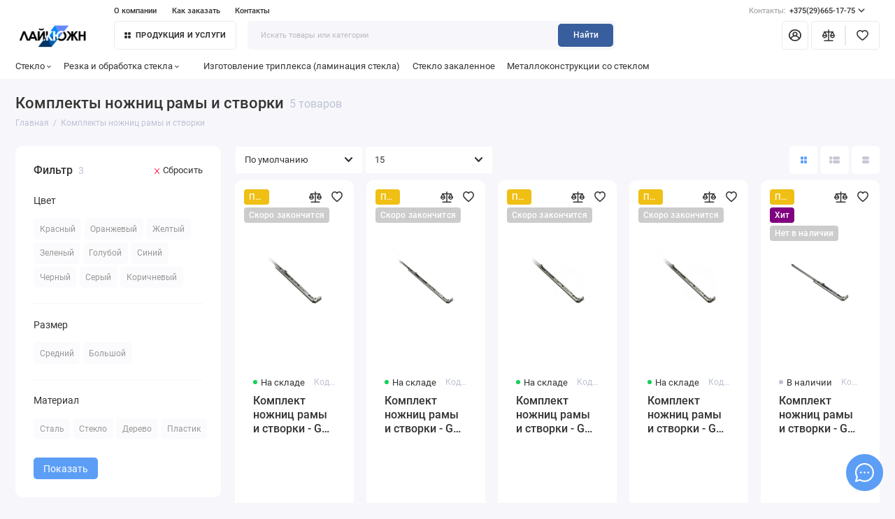

--- FILE ---
content_type: text/html; charset=utf-8
request_url: https://laikujn.by/portativnaja-tehnika
body_size: 21819
content:
<!doctype html>
<html dir="ltr" lang="ru">
  <head>
    <meta charset="utf-8">
	<meta name="viewport" content="width=device-width, initial-scale=1, maximum-scale=5, shrink-to-fit=no">
	<meta name="format-detection" content="telephone=no">
    <base href="https://laikujn.by/">
    <title>Комплекты ножниц рамы и створки </title>
    <meta name="theme-color" content="#395e9d">
    <meta http-equiv="X-UA-Compatible" content="IE=Edge">
 
 
 
	<meta name="google-site-verification" content="5Zg0hFjCwSPMGaDaXfEDfuA4EI1xLY4F759yP8Vd35A">
 
 
 
	<link rel="icon" type="image/png" href="https://laikujn.by/image/catalog/logo_n_tr.png" sizes="32x32">
 
	<link rel="icon" type="image/png" href="https://laikujn.by/image/catalog/logo_n_tr.png" sizes="16x16">
 
 
	<link rel="apple-touch-icon" sizes="180x180" href="https://laikujn.by/image/catalog/logo_n_tr.png">
 
 
	<link rel="preload" href="catalog/view/theme/prostore/fonts/Roboto-Regular.woff2" as="font" type="font/woff2" crossorigin>
	<link rel="preload" href="catalog/view/theme/prostore/fonts/Roboto-Medium.woff2" as="font" type="font/woff2" crossorigin>
	<link rel="preload" href="catalog/view/theme/prostore/fonts/Roboto-Bold.woff2" as="font" type="font/woff2" crossorigin>
 
 
	<link rel="stylesheet" href="catalog/view/theme/prostore/css/fontawesome/svg-with-js.min.css?v1.2.0">
	<link rel="stylesheet" href="catalog/view/theme/prostore/css/bootstrap/3.3.5/bootstrap.min.css?v1.2.0">
	<link rel="stylesheet" href="catalog/view/theme/prostore/css/app.min.css?v1.2.0">
 
<style>
:root {
--theme-primary-color: #5c9ef6;--theme-secondary-color: #395e9d;
--base-font-family: "Roboto", Arial, Helvetica, sans-serif;
}
@media (max-width: 767px) {:root {font-size: 9px; --theme-size: 9px; }}
body {font: 400 1.6rem/1.5 "Roboto", Arial, Helvetica, sans-serif;}
input:not([class]),textarea:not([class]),select:not([class]),select.form-control,.ui-input, .ui-range__input, .ui-textarea,.form-control:not(select),.ui-select,.ui-select select,.personal__order-table-info{
font-family: "Roboto", Arial, Helvetica, sans-serif;}
@media (min-width: 768px) {.personal__order-table {font-family: "Roboto", Arial, Helvetica, sans-serif;}}
@media (max-width: 767px) {.personal__order-table {font-family: "Roboto", Arial, Helvetica, sans-serif;}}
 
/* 5c9ef6 395e9d    */
	
 
.brands-featured__item-image {
background-color: #fff;
}
.is-footer-v5 .footer {
    background: #ededed;
    color: #121212;
} 
	
</style>

 
		<link href="https://laikujn.by/portativnaja-tehnika" rel="canonical">
	 
		<link href="https://laikujn.by/image/catalog/logo_2023_b.png" rel="icon">
	 

 
    <!--<script src="catalog/view/javascript/prostore/plugins.min.js?v1.2.0"></script>-->
	<script src="catalog/view/javascript/prostore/plugins/jquery.min.js?v1.2.0"></script>
	<script src="catalog/view/javascript/prostore/plugins/jquery.fancybox.min.js?v1.2.0"></script>
	<script src="catalog/view/javascript/prostore/plugins/swiper.min.js?v1.2.0"></script>
	<script src="catalog/view/javascript/prostore/plugins/readmore.min.js?v1.2.0"></script>
	<script src="catalog/view/javascript/prostore/plugins/jquery.countdown.min.js?v1.2.0"></script>
	<script src="catalog/view/javascript/prostore/plugins/css-vars-ponyfill.min.js?v1.2.0"></script>
	<script src="catalog/view/javascript/prostore/plugins/sticky-kit.min.js?v1.2.0"></script>
	<script src="catalog/view/javascript/prostore/plugins/priority-nav.min.js?v1.2.0"></script>
	<script src="catalog/view/javascript/prostore/plugins/matchMedia.min.js?v1.2.0"></script>
	
	<script defer src="catalog/view/javascript/prostore/fontawesome/js/all.min.js?v1.2.0"></script> 
	<script src="catalog/view/javascript/prostore/bootstrap/3.3.5/bootstrap.min.js?v1.2.0"></script>
	<script src="catalog/view/javascript/prostore/app.min.js?v1.2.0"></script>
 
	<script src="catalog/view/javascript/prostore/plugins/ion.rangeSlider.js"></script>
 
 

 

	<!-- For Yandex Ecommerce -->
	<script type="text/javascript">
		window.dataLayer = window.dataLayer || [];
  	</script>

 

 

</head>
  <body class="is-page-default is-page-sticky page-homepage bootstrap-3 is-page-header-fixed is-header-v6  is-chat-right-widget">
    <div class="app app--v6 is-footer-v1" id="app">
		<!-- Header V6 :: Start-->
		<header class="header header--v6">
			<div class="container-fluid">
				<div class="header__mobile header__mobile-fixed">
										<div class="header__nav">
						<button class="header__nav-btn js-nav-trigger" aria-label="Меню">
							<svg class="icon-toggle"><use xlink:href="catalog/view/theme/prostore/sprites/sprite.svg#icon-toggle"></use>
							</svg>
						</button>
						<div class="header__nav-offcanvas">
							<div class="header__nav-head">
								<button class="header__nav-close js-nav-trigger">
									<svg class="icon-close"><use xlink:href="catalog/view/theme/prostore/sprites/sprite.svg#icon-close"></use>
									</svg>
								</button>
								<span class="header__nav-title">Меню</span>
							</div>
							<div class="header__nav-body">
								<div class="header__nav-group header__nav-group--acc_action_cart">
																		<div class="header__nav-acc">
										<a class="header__nav-acc-btn" href="#signin" data-fancybox>
											<svg class="icon-acc"><use xlink:href="catalog/view/theme/prostore/sprites/sprite.svg#icon-acc"></use>
											</svg>
										</a>
									</div>
																		<div class="header__nav-action">
										<a class="header__nav-action-btn" href="https://laikujn.by/compare-products">
											<svg class="icon-compare"><use xlink:href="catalog/view/theme/prostore/sprites/sprite.svg#icon-compare"></use>
											</svg>
											<mark class="header__nav-action-counter js-compare-total"></mark>
										</a>
										<span class="header__nav-action-line"></span>
										<a class="header__nav-action-btn" href="https://laikujn.by/wishlist">
											<svg class="icon-favorites"><use xlink:href="catalog/view/theme/prostore/sprites/sprite.svg#icon-favorites"></use>
											</svg>
											<mark class="header__nav-action-counter js-wishlist-total"></mark>
										</a>
									</div>
									<div class="header__nav-cart">
										<a class="header__nav-cart-btn" href="https://laikujn.by/cart">
											<svg class="icon-cart"><use xlink:href="catalog/view/theme/prostore/sprites/sprite.svg#icon-cart"></use>
											</svg>
											<span class="header__nav-cart-total js-cart-total"><mark><span class="cart-total-text">Корзина</span> <span class="cart-total-counter">0</span></mark><span class="cart-total-text">0 ₽</span> </span>
										</a>
									</div>
								</div>
								<ul class="header__catalog-menu"></ul>
																<div class="header__nav-support">
									<strong class="header__nav-support-title">Поддержка</strong>
									<ul class="header__nav-support-phones">
																				<li>
											<a class="header__nav-support-link" href="tel:+375296651775">+375(29)665-17-75 <svg class="icon-call"><use xlink:href="catalog/view/theme/prostore/sprites/sprite.svg#icon-call"></use>
												</svg>
											</a>
										</li>
																				<li>
											<a class="header__nav-support-link" href="tel:+375291691239">+375(29)169-12-39 <svg class="icon-call"><use xlink:href="catalog/view/theme/prostore/sprites/sprite.svg#icon-call"></use>
												</svg>
											</a>
										</li>
																				<li>
											<a class="header__nav-support-link" href="tel:+375293176091">+375(29)317-60-91 <svg class="icon-call"><use xlink:href="catalog/view/theme/prostore/sprites/sprite.svg#icon-call"></use>
												</svg>
											</a>
										</li>
																				<li>
											<a class="header__nav-support-link" href="tel:+375447770382">+375(44)777-03-82 <svg class="icon-call"><use xlink:href="catalog/view/theme/prostore/sprites/sprite.svg#icon-call"></use>
												</svg>
											</a>
										</li>
																			</ul>
									<p class="header__nav-support-worktime">Будни, с 08.30 до 18.00</p>
								</div>
																																<div class="header__nav-social">
									<strong class="header__nav-social-title">Поддержка в мессенджере</strong>
									<ul class="header__nav-social-menu">
																				<li>
											<a class="header__nav-social-link" href="//wa.me/+375296651775">
												<svg class="icon-social-whatsapp"><use xlink:href="catalog/view/theme/prostore/sprites/sprite.svg#icon-social-whatsapp"></use>
												</svg>
											</a>
										</li>
																				<li>
											<a class="header__nav-social-link" href="viber://chat?number=+375296651775">
												<svg class="icon-social-viber"><use xlink:href="catalog/view/theme/prostore/sprites/sprite.svg#icon-social-viber"></use>
												</svg>
											</a>
										</li>
																				<li>
											<a class="header__nav-social-link" href="mailto:fornax_1@tut.by">
												<svg class="icon-social-email"><use xlink:href="catalog/view/theme/prostore/sprites/sprite.svg#icon-social-email"></use>
												</svg>
											</a>
										</li>
																				<li>
											<a class="header__nav-social-link" href="//t.me/+375296651775">
												<svg class="icon-social-telegram"><use xlink:href="catalog/view/theme/prostore/sprites/sprite.svg#icon-social-telegram"></use>
												</svg>
											</a>
										</li>
																				<li>
											<a class="header__nav-social-link" href="mailto:zakaz_laikujn@yandex.by">
												<svg class="icon-social-email"><use xlink:href="catalog/view/theme/prostore/sprites/sprite.svg#icon-social-email"></use>
												</svg>
											</a>
										</li>
																				<li>
											<a class="header__nav-social-link" href="//wa.me/+375291691239">
												<svg class="icon-social-whatsapp"><use xlink:href="catalog/view/theme/prostore/sprites/sprite.svg#icon-social-whatsapp"></use>
												</svg>
											</a>
										</li>
																				<li>
											<a class="header__nav-social-link" href="viber://chat?number=+375291691239">
												<svg class="icon-social-viber"><use xlink:href="catalog/view/theme/prostore/sprites/sprite.svg#icon-social-viber"></use>
												</svg>
											</a>
										</li>
																				<li>
											<a class="header__nav-social-link" href="//t.me/+375291691239">
												<svg class="icon-social-telegram"><use xlink:href="catalog/view/theme/prostore/sprites/sprite.svg#icon-social-telegram"></use>
												</svg>
											</a>
										</li>
																			</ul>
								</div>
																								<div class="header__nav-group header__nav-group--currency_language"></div>
							</div>
						</div>
					</div>
										
					<a class="header__logo" href="https://laikujn.by/">
												<img src="https://laikujn.by/image/catalog/logo_2023_b.png" title="Частное предприятие &quot;Лайкюжн&quot;" alt="Частное предприятие &quot;Лайкюжн&quot;">
											</a>
					
																									<div class="header__call">
								<button class="header__call-btn js-call-trigger" aria-label="Поддержка">
									<svg class="icon-call"><use xlink:href="catalog/view/theme/prostore/sprites/sprite.svg#icon-call"></use>
									</svg>
								</button>
								<div class="header__call-offcanvas">
									<div class="header__call-offcanvas-in">
										<ul class="header__call-menu">
																						<li>
												<a class="header__call-link" href="tel:+375296651775">+375(29)665-17-75 <svg class="icon-call"><use xlink:href="catalog/view/theme/prostore/sprites/sprite.svg#icon-call"></use>
													</svg>
												</a>
											</li>
																						<li>
												<a class="header__call-link" href="tel:+375291691239">+375(29)169-12-39 <svg class="icon-call"><use xlink:href="catalog/view/theme/prostore/sprites/sprite.svg#icon-call"></use>
													</svg>
												</a>
											</li>
																						<li>
												<a class="header__call-link" href="tel:+375293176091">+375(29)317-60-91 <svg class="icon-call"><use xlink:href="catalog/view/theme/prostore/sprites/sprite.svg#icon-call"></use>
													</svg>
												</a>
											</li>
																						<li>
												<a class="header__call-link" href="tel:+375447770382">+375(44)777-03-82 <svg class="icon-call"><use xlink:href="catalog/view/theme/prostore/sprites/sprite.svg#icon-call"></use>
													</svg>
												</a>
											</li>
																																	<li>
												<a class="header__call-link" href="#callback_mobile" data-fancybox>Обратный звонок</a>
												<div class="fancybox-is-hidden popup" id="callback_mobile"><span class="popup__title">Заказать обратный звонок</span>
<div class="popup__form">
	<form class="data-callback">
		<div class="ui-field">
			<label class="ui-label required">Ваше имя:</label>
			<input class="ui-input" type="text" value="" name="name">
		</div>
		<div class="ui-field">
			<label class="ui-label required">Ваш телефон:</label>
			<input class="ui-input" type="tel" value="" name="phone">
		</div>
		<div class="ui-field">
			<label class="ui-label">Комментарий: </label>
			<textarea class="ui-textarea" name="comment" cols="30" rows="10"></textarea>
		</div>
		
		
		<button type="button" class="ui-btn ui-btn--60 ui-btn--primary ui-btn--fullwidth contact-send">Отправить</button>
		
		 
		<div class="personal-data">Нажимая на кнопку «Отправить», Вы даете <a href="https://laikujn.by/index.php?route=information/information/agree&amp;information_id=8" class="agree" title="Согласие обработки персональных данных">согласие на обработку персональных данных.</a></div>
		 
	</form>
</div>
</div>
											</li>
																						<li>
												<button class="header__call-link js-call-trigger">Закрыть</button>
											</li>
										</ul>
									</div>
								</div>
							</div>
																									<div class="header__catalog">
							<div class="header__catalog-offcanvas">
								<div class="header__catalog-head">
									<button class="header__catalog-close js-catalog-trigger">
										<svg class="icon-close"><use xlink:href="catalog/view/theme/prostore/sprites/sprite.svg#icon-close"></use>
										</svg>
									</button>
									<span class="header__catalog-title">Каталог </span>
								</div>
								<div class="header__catalog-body">
									<ul class="header__catalog-menu"></ul>
								</div>
							</div>
						</div>
												<div class="header__search">
							<div class="header__search-offcanvas">
								<div class="header__search-head">
									<button class="header__search-close js-search-trigger">
										<svg class="icon-close"><use xlink:href="catalog/view/theme/prostore/sprites/sprite.svg#icon-close"></use>
										</svg>
									</button>
									<span class="header__search-title">Поиск</span>
								</div>
								<div class="header__search-body">
									<div class="header__search-control">
										<input class="header__search-input js-search-input" type="search" name="search" value="" placeholder="Искать товары или категории">

										<button type="button" class="header__search-append js-search-btn">
											<svg class="icon-search"><use xlink:href="catalog/view/theme/prostore/sprites/sprite.svg#icon-search"></use>
											</svg>
										</button>
									</div>
									<div class="header__search-autocomplete"></div>
								</div>
							</div>
						</div>
									</div>
				
				<div class="header__desktop">
	<div class="header__row header__row--01">
		<div class="header__group header__group--info_call">
						<div class="header__info">
				<ul class="header__info-menu">
				   

					   
						<li>
	<a class="header__info-link" href="Сертификаты">
				О компании
	</a>
	<div class="header__info-offcanvas">
		<ul class="header__info-submenu">
						<li><a class="header__info-sublink" href="https://laikujn.by/about_us" >О нас</a></li>
						<li><a class="header__info-sublink" href="https://laikujn.by/privacy" >Политика безопасности</a></li>
					</ul>
	</div>
</li>
					                    
 
				   

					   
						<li>
	<a class="header__info-link" >
				Как заказать
	</a>
	<div class="header__info-offcanvas">
		<ul class="header__info-submenu">
						<li><a class="header__info-sublink" href="https://laikujn.by/checkout" >Оформление заказа</a></li>
						<li><a class="header__info-sublink" href="https://laikujn.by/payment" >Оплата</a></li>
						<li><a class="header__info-sublink" href="https://laikujn.by/index.php?route=information/information&amp;information_id=6" >Информация о доставке</a></li>
						<li><a class="header__info-sublink" href="https://laikujn.by/add-return" >Возвраты</a></li>
					</ul>
	</div>
</li>
					                    
 
				   

					   
						    <li><a class="header__info-link" href="https://laikujn.by/contact-us" >
                Контакты
        </a>
    </li>

					                    
 
				   
				</ul>
			</div>
									<div class="header__call">
				<button class="header__call-btn">
					<mark>Контакты:</mark> +375(29)665-17-75 <svg class="icon-arrow-down"><use xlink:href="catalog/view/theme/prostore/sprites/sprite.svg#icon-arrow-down"></use>
					</svg>
				</button>
				<div class="header__call-offcanvas">
					<ul class="header__call-menu">
												<li>
							<a class="header__call-link" href="tel:+375296651775"> +375(29)665-17-75</a>
						</li>
												<li>
							<a class="header__call-link" href="tel:+375291691239"> +375(29)169-12-39</a>
						</li>
												<li>
							<a class="header__call-link" href="tel:+375293176091"> +375(29)317-60-91</a>
						</li>
												<li>
							<a class="header__call-link" href="tel:+375447770382"> +375(44)777-03-82</a>
						</li>
																		<li>
							<a class="header__call-link" href="#callback" data-fancybox>Обратный звонок</a>
						</li>
											</ul>
					<div class="fancybox-is-hidden popup" id="callback"><span class="popup__title">Заказать обратный звонок</span>
<div class="popup__form">
	<form class="data-callback">
		<div class="ui-field">
			<label class="ui-label required">Ваше имя:</label>
			<input class="ui-input" type="text" value="" name="name">
		</div>
		<div class="ui-field">
			<label class="ui-label required">Ваш телефон:</label>
			<input class="ui-input" type="tel" value="" name="phone">
		</div>
		<div class="ui-field">
			<label class="ui-label">Комментарий: </label>
			<textarea class="ui-textarea" name="comment" cols="30" rows="10"></textarea>
		</div>
		
		
		<button type="button" class="ui-btn ui-btn--60 ui-btn--primary ui-btn--fullwidth contact-send">Отправить</button>
		
		 
		<div class="personal-data">Нажимая на кнопку «Отправить», Вы даете <a href="https://laikujn.by/index.php?route=information/information/agree&amp;information_id=8" class="agree" title="Согласие обработки персональных данных">согласие на обработку персональных данных.</a></div>
		 
	</form>
</div>
</div>
				</div>
			</div>
					</div>
				<div class="header__group header__group--currency_language">
		<form action="https://laikujn.by/index.php?route=common/currency/currency" method="post" enctype="multipart/form-data" id="form-currency">
	<div class="header__currency">
		<div class="header__currency-offcanvas">
			<div class="header__currency-offcanvas-overlay js-currency-trigger"></div>
			<div class="header__currency-offcanvas-content">
				<ul class="header__currency-menu">
										<li>
						<a data-curr="EUR" class="header__currency-link currency-select" href="#">Euro</a>
					</li>
										<li>
						<a data-curr="USD" class="header__currency-link currency-select" href="#">US Dollar</a>
					</li>
										<li>
						<a data-curr="RUB" class="header__currency-link currency-select" href="#">Рубль</a>
					</li>
										<li>
						<button class="header__currency-link header__currency-link--close js-currency-trigger">Закрыть</button>
					</li>
				</ul>
			</div>
		</div>
	</div>
	<input type="hidden" name="code" value="">
	<input type="hidden" name="redirect" value="https://laikujn.by/portativnaja-tehnika">
</form>

		
		</div>
			</div>
	<div class="header__row header__row--02 header-fixed" data-fixed-height="80">
		<a class="header__logo" href="https://laikujn.by/">
						<img src="https://laikujn.by/image/catalog/logo_2023_b.png" title="Частное предприятие &quot;Лайкюжн&quot;" alt="Частное предприятие &quot;Лайкюжн&quot;">
					</a>
				<!-- MAIN NAV Vertical  -->
		<div class="header__catalog header__catalog--fullwidth">
			<button class="header__catalog-btn" onclick="window.location.href='all-categories'">
				<svg class="icon-catalog"><use xlink:href="catalog/view/theme/prostore/sprites/sprite.svg#icon-catalog"></use>
				</svg> Продукция и услуги 			</button>
			<div class="header__catalog-offcanvas">
				<div class="header__catalog-aside">
					<ul class="header__catalog-menu">
												 
							 
	 
	  	
     
		<li>
			<a class="header__catalog-link" href="https://laikujn.by/tovary-dlja-zhivotnyh" data-catalog-target="mega_category_160">
								<span class="header__catalog-link-text">Стекло</span>
				<span class="header__catalog-link-arrow">
					<svg class="icon-arrow-right">
						<use xlink:href="catalog/view/theme/prostore/sprites/sprite.svg#icon-arrow-right"></use>
					</svg>
				</span>
			</a>
		</li>
     
 
	 
	  	
     
		<li>
			<a class="header__catalog-link" href="https://laikujn.by/fitness-and-health" data-catalog-target="mega_category_157">
								<span class="header__catalog-link-text">Резка и обработка стекла</span>
				<span class="header__catalog-link-arrow">
					<svg class="icon-arrow-right">
						<use xlink:href="catalog/view/theme/prostore/sprites/sprite.svg#icon-arrow-right"></use>
					</svg>
				</span>
			</a>
		</li>
     
 
	 
	  	
    		<li>
			<a class="header__catalog-link" href="https://laikujn.by/fitness-and-health/izgotovlenie-tripleksov" data-catalog-target>
								<span class="header__catalog-link-text">Изготовление триплекса (ламинация стекла)</span>
			</a>
		</li>
     

																			 
							 
	 
	  	
     
		<li>
			<a class="header__catalog-link" href="https://laikujn.by/for-home-and-garden" data-catalog-target="mega_category_164">
								<span class="header__catalog-link-text">Комплектующие для производства стеклопакетов</span>
				<span class="header__catalog-link-arrow">
					<svg class="icon-arrow-right">
						<use xlink:href="catalog/view/theme/prostore/sprites/sprite.svg#icon-arrow-right"></use>
					</svg>
				</span>
			</a>
		</li>
     

																			 
							 
	 
	  	
     
		<li>
			<a class="header__catalog-link" href="https://laikujn.by/jelektronika" data-catalog-target="mega_category_94">
								<span class="header__catalog-link-text">Фурнитура для окон и дверей ПВХ</span>
				<span class="header__catalog-link-arrow">
					<svg class="icon-arrow-right">
						<use xlink:href="catalog/view/theme/prostore/sprites/sprite.svg#icon-arrow-right"></use>
					</svg>
				</span>
			</a>
		</li>
     

																			 
							
																			 
							 
	 
	  	
     
		<li>
			<a class="header__catalog-link" href="https://laikujn.by/backpacks-bags" data-catalog-target="mega_category_166">
								<span class="header__catalog-link-text">Комплектующие к станкам для обработки профиля</span>
				<span class="header__catalog-link-arrow">
					<svg class="icon-arrow-right">
						<use xlink:href="catalog/view/theme/prostore/sprites/sprite.svg#icon-arrow-right"></use>
					</svg>
				</span>
			</a>
		</li>
     

																			 
							 
	 
	  	
    		<li>
			<a class="header__catalog-link" href="https://laikujn.by/gruzoperevozki" data-catalog-target>
								<span class="header__catalog-link-text">Международные грузоперевозки</span>
			</a>
		</li>
     

																			 
							 
	 
	  	
    		<li>
			<a class="header__catalog-link" href="https://laikujn.by/metallokonstrukcii-so-steklom" data-catalog-target>
								<span class="header__catalog-link-text">Металлоконструкции со стеклом</span>
			</a>
		</li>
     

																			 
							 
	 
	  	
     
		<li>
			<a class="header__catalog-link" href="https://laikujn.by/oborudovanie-yilmaz" data-catalog-target="mega_category_317">
								<span class="header__catalog-link-text">Оборудование YILMAZ</span>
				<span class="header__catalog-link-arrow">
					<svg class="icon-arrow-right">
						<use xlink:href="catalog/view/theme/prostore/sprites/sprite.svg#icon-arrow-right"></use>
					</svg>
				</span>
			</a>
		</li>
     

																			 
							 
	 
	  	
     
		<li>
			<a class="header__catalog-link" href="https://laikujn.by/proizvodstvennaya-mebel" data-catalog-target="mega_category_318">
								<span class="header__catalog-link-text">Производственная мебель</span>
				<span class="header__catalog-link-arrow">
					<svg class="icon-arrow-right">
						<use xlink:href="catalog/view/theme/prostore/sprites/sprite.svg#icon-arrow-right"></use>
					</svg>
				</span>
			</a>
		</li>
     

																													</ul>
				</div>
				<div class="header__catalog-main">
											 
							 
	 
	    <div class="header__catalog-dropdown header__catalog-dropdown--fullwidth header__catalog-dropdown--w1142" data-catalog-dropdown="mega_category_160">
		<div class="row">
			<div class="col-8">
								<div class="row"> 
															<div class="col-4" style="-ms-flex: 0 0 33.333333333333%;flex: 0 0 33.333333333333%;max-width: 33.333333333333%;">
													<span class="header__catalog-title">
								<a class="header__catalog-link" href="https://laikujn.by/tovary-dlja-zhivotnyh/steklo-float-bescvetnoe">Флоат-стекло</a>
							</span>                
							
													<span class="header__catalog-title">
								<a class="header__catalog-link" href="https://laikujn.by/tovary-dlja-zhivotnyh/steklo-osvetlennoe">Стекло осветлённое</a>
							</span>                
							
													<span class="header__catalog-title">
								<a class="header__catalog-link" href="https://laikujn.by/tovary-dlja-zhivotnyh/steklo-tonirovannoe-v-masse">Стекло тонированное в массе</a>
							</span>                
							
											</div>
															<div class="col-4" style="-ms-flex: 0 0 33.333333333333%;flex: 0 0 33.333333333333%;max-width: 33.333333333333%;">
													<span class="header__catalog-title">
								<a class="header__catalog-link" href="https://laikujn.by/tovary-dlja-zhivotnyh/steklo-energosberegayuschee">Стекло энергосберегающее</a>
							</span>                
							
													<span class="header__catalog-title">
								<a class="header__catalog-link" href="https://laikujn.by/tovary-dlja-zhivotnyh/steklo-multifunkcionalnoe">Стекло мультифункциональное</a>
							</span>                
							
													<span class="header__catalog-title">
								<a class="header__catalog-link" href="https://laikujn.by/tovary-dlja-zhivotnyh/steklo-matovoe">Стекло матовое (сатинированное)</a>
							</span>                
							
											</div>
															<div class="col-4" style="-ms-flex: 0 0 33.333333333333%;flex: 0 0 33.333333333333%;max-width: 33.333333333333%;">
													<span class="header__catalog-title">
								<a class="header__catalog-link" href="https://laikujn.by/tovary-dlja-zhivotnyh/steklo-mnogoslojnoe">Стекло многослойное (триплекс)</a>
							</span>                
							
													<span class="header__catalog-title">
								<a class="header__catalog-link" href="https://laikujn.by/tovary-dlja-zhivotnyh/steklo-arhitekturnoe">Стекло архитектурное</a>
							</span>                
							
													<span class="header__catalog-title">
								<a class="header__catalog-link" href="https://laikujn.by/tovary-dlja-zhivotnyh/steklo-zakalennoe">Стекло закаленное</a>
							</span>                
							
											</div>
									</div>
							</div>
						<div class="col-4">
				<div class="header__additional">
					<strong class="header__additional-title">Товар дня</strong>
																	<ul class="header__additional-multiple">
													</ul>
															</div>
			</div>
					</div>
    </div>
 
	 
	    <div class="header__catalog-dropdown header__catalog-dropdown--fullwidth header__catalog-dropdown--w1142" data-catalog-dropdown="mega_category_157">
		<div class="row">
			<div class="col-8">
								<div class="row"> 
															<div class="col-4" style="-ms-flex: 0 0 100%;flex: 0 0 100%;max-width: 100%;">
													<span class="header__catalog-title">
								<a class="header__catalog-link" href="https://laikujn.by/fitness-and-health/vyrezy-v-poverhnosti-stekla">Вырезы в поверхности стекла</a>
							</span>                
							
													<span class="header__catalog-title">
								<a class="header__catalog-link" href="https://laikujn.by/fitness-and-health/polirovka-kromki-stekla">Полировка кромки стекла</a>
							</span>                
							
													<span class="header__catalog-title">
								<a class="header__catalog-link" href="https://laikujn.by/fitness-and-health/rezka-tripleksa">Резка триплекса</a>
							</span>                
							
													<span class="header__catalog-title">
								<a class="header__catalog-link" href="https://laikujn.by/fitness-and-health/safety-sensors">Лазерная гравировка стекла</a>
							</span>                
							
													<span class="header__catalog-title">
								<a class="header__catalog-link" href="https://laikujn.by/fitness-and-health/figurnaya-rezka">Фигурная резка</a>
							</span>                
							
													<span class="header__catalog-title">
								<a class="header__catalog-link" href="https://laikujn.by/fitness-and-health/sockets">Притупка кромки стекла</a>
							</span>                
							
													<span class="header__catalog-title">
								<a class="header__catalog-link" href="https://laikujn.by/fitness-and-health/alarms">Шлифовка кромки стекла</a>
							</span>                
							
													<span class="header__catalog-title">
								<a class="header__catalog-link" href="https://laikujn.by/fitness-and-health/sverlenie-otverstij">Сверление отверстий</a>
							</span>                
							
													<span class="header__catalog-title">
								<a class="header__catalog-link" href="https://laikujn.by/fitness-and-health/zinkovanie">Зенкование</a>
							</span>                
							
													<span class="header__catalog-title">
								<a class="header__catalog-link" href="https://laikujn.by/fitness-and-health/izgotovlenie-tripleksov">Изготовление триплекса (ламинация стекла)</a>
							</span>                
							
											</div>
									</div>
							</div>
						<div class="col-4">
				<div class="header__additional">
					<strong class="header__additional-title">Товар дня</strong>
																	<ul class="header__additional-multiple">
													</ul>
															</div>
			</div>
					</div>
    </div>
 
	 
	    <div class="header__catalog-dropdown header__catalog-dropdown--fullwidth header__catalog-dropdown--w1142" data-catalog-dropdown="mega_category_301">
		<div class="row">
			<div class="col-8">
								<div class="row"> 
									</div>
							</div>
						<div class="col-4">
				<div class="header__additional">
					<strong class="header__additional-title">Товар дня</strong>
																	<ul class="header__additional-multiple">
													</ul>
															</div>
			</div>
					</div>
    </div>

																	 
							 
	 
	    <div class="header__catalog-dropdown header__catalog-dropdown--fullwidth " data-catalog-dropdown="mega_category_164">
		<div class="row">
			<div class="col-12">
								<div class="row"> 
															<div class="col-4" style="-ms-flex: 0 0 33.333333333333%;flex: 0 0 33.333333333333%;max-width: 33.333333333333%;">
													<span class="header__catalog-title">
								<a class="header__catalog-link" href="https://laikujn.by/for-home-and-garden/germetik-vtorogo-kontura-termoplavkij-hotmelt-dlya-steklopaketov-hotseal">Герметик второго контура термоплавкий (хотмелт) для стеклопакетов Hotseal</a>
							</span>                
							
													<span class="header__catalog-title">
								<a class="header__catalog-link" href="https://laikujn.by/index.php?route=product/category&amp;path=164_330">Герметик СТИЗ</a>
							</span>                
							
													<span class="header__catalog-title">
								<a class="header__catalog-link" href="https://laikujn.by/for-home-and-garden/polisulfidnyj-germetik">Полисульфидный герметик NEDEX</a>
							</span>                
							
											</div>
															<div class="col-4" style="-ms-flex: 0 0 33.333333333333%;flex: 0 0 33.333333333333%;max-width: 33.333333333333%;">
													<span class="header__catalog-title">
								<a class="header__catalog-link" href="https://laikujn.by/for-home-and-garden/probkovaya-prokladka">Пробковая прокладка</a>
							</span>                
							
													<span class="header__catalog-title">
								<a class="header__catalog-link" href="https://laikujn.by/for-home-and-garden/cottage-garden-and-vegetable-garden">Алюминиевая дистанционная рамка</a>
							</span>                
							
													<span class="header__catalog-title">
								<a class="header__catalog-link" href="https://laikujn.by/for-home-and-garden/alyuminievaya-distancionnaya-ramka">Алюминиевая дистанционная рамка бутилированная</a>
							</span>                
							
											</div>
															<div class="col-4" style="-ms-flex: 0 0 33.333333333333%;flex: 0 0 33.333333333333%;max-width: 33.333333333333%;">
													<span class="header__catalog-title">
								<a class="header__catalog-link" href="https://laikujn.by/for-home-and-garden/Instruments">Молекулярное сито</a>
							</span>                
							
													<span class="header__catalog-title">
								<a class="header__catalog-link" href="https://laikujn.by/for-home-and-garden/lighting">Прочие комплектующие</a>
							</span>                
							
													<span class="header__catalog-title">
								<a class="header__catalog-link" href="https://laikujn.by/for-home-and-garden/butil">Герметик первого контура (бутил) для стеклопакетов Butseal</a>
							</span>                
							
													<span class="header__catalog-title">
								<a class="header__catalog-link" href="https://laikujn.by/for-home-and-garden/ugolki-dlya-steklopaketov">Уголки для дистанционной рамки</a>
							</span>                
							
											</div>
									</div>
							</div>
					</div>
    </div>

																	 
							 
	 
	    <div class="header__catalog-dropdown header__catalog-dropdown--fullwidth " data-catalog-dropdown="mega_category_94">
		<div class="row">
			<div class="col-12">
								<div class="row"> 
															<div class="col-4" style="-ms-flex: 0 0 25%;flex: 0 0 25%;max-width: 25%;">
													<span class="header__catalog-title">
								<a class="header__catalog-link" href="https://laikujn.by/jelektronika/okonnaya-furnitura-fornax">Оконная фурнитура FORNAX</a>
							</span>                
															<ul class="header__catalog-menu">
																			<li>
											<a class="header__catalog-link" href="https://laikujn.by/jelektronika/okonnaya-furnitura-fornax/televizory-i-videotehnika">Поворотно-откидные механизмы</a>
										</li>                            
																			<li>
											<a class="header__catalog-link" href="https://laikujn.by/jelektronika/okonnaya-furnitura-fornax/portativnaja-tehnika">Комплекты ножниц рамы и створки </a>
										</li>                            
																			<li>
											<a class="header__catalog-link" href="https://laikujn.by/jelektronika/okonnaya-furnitura-fornax/kvadrokoptery-i-aksessuary">Средний запор</a>
										</li>                            
																			<li>
											<a class="header__catalog-link" href="https://laikujn.by/jelektronika/okonnaya-furnitura-fornax/otvetnye-planki">Ответные планки</a>
										</li>                            
																			<li>
											<a class="header__catalog-link" href="https://laikujn.by/jelektronika/okonnaya-furnitura-fornax/telefony-i-smart-chasy">Петлевая группа</a>
										</li>                            
																			<li>
											<a class="header__catalog-link" href="https://laikujn.by/jelektronika/okonnaya-furnitura-fornax/uglovaya-peredacha">Угловая передача </a>
										</li>                            
																			<li>
											<a class="header__catalog-link" href="https://laikujn.by/jelektronika/okonnaya-furnitura-fornax/audiotehnika">Элементы поворотного окна </a>
										</li>                            
																			<li>
											<a class="header__catalog-link" href="https://laikujn.by/jelektronika/okonnaya-furnitura-fornax/elementy-framuzhnogo-okna">Элементы фрамужного окна</a>
										</li>                            
																			<li>
											<a class="header__catalog-link" href="https://laikujn.by/jelektronika/okonnaya-furnitura-fornax/elementy-shtulpovogo-okna">Элементы штульпового окна</a>
										</li>                            
																			<li>
											<a class="header__catalog-link" href="https://laikujn.by/jelektronika/okonnaya-furnitura-fornax/parallelno-razdvizhnaya-sistema">Параллельно-сдвижная система</a>
										</li>                            
																										</ul>
							
											</div>
															<div class="col-4" style="-ms-flex: 0 0 25%;flex: 0 0 25%;max-width: 25%;">
													<span class="header__catalog-title">
								<a class="header__catalog-link" href="https://laikujn.by/jelektronika/gadget-accessories">Дверная фурнитура </a>
							</span>                
															<ul class="header__catalog-menu">
																			<li>
											<a class="header__catalog-link" href="https://laikujn.by/jelektronika/gadget-accessories/acoustics">Петли дверные</a>
										</li>                            
																			<li>
											<a class="header__catalog-link" href="https://laikujn.by/jelektronika/gadget-accessories/speaker-cables">Замки дверные</a>
										</li>                            
																			<li>
											<a class="header__catalog-link" href="https://laikujn.by/jelektronika/gadget-accessories/headphones">Нажимные гарнитуры</a>
										</li>                            
																			<li>
											<a class="header__catalog-link" href="https://laikujn.by/jelektronika/gadget-accessories/dovodchiki">Доводчики</a>
										</li>                            
																			<li>
											<a class="header__catalog-link" href="https://laikujn.by/jelektronika/gadget-accessories/cilindry">Цилиндры</a>
										</li>                            
																			<li>
											<a class="header__catalog-link" href="https://laikujn.by/jelektronika/gadget-accessories/prochie-komplektuyuschie">Прочие комплектующие</a>
										</li>                            
																										</ul>
							
											</div>
															<div class="col-4" style="-ms-flex: 0 0 25%;flex: 0 0 25%;max-width: 25%;">
													<span class="header__catalog-title">
								<a class="header__catalog-link" href="https://laikujn.by/jelektronika/ruchki-okonnye">Ручки оконные</a>
							</span>                
							
											</div>
															<div class="col-4" style="-ms-flex: 0 0 25%;flex: 0 0 25%;max-width: 25%;">
													<span class="header__catalog-title">
								<a class="header__catalog-link" href="https://laikujn.by/jelektronika/balkonnye-garnitury">Балконные гарнитуры</a>
							</span>                
							
													<span class="header__catalog-title">
								<a class="header__catalog-link" href="https://laikujn.by/jelektronika/dopolnitelnye-elementy">Дополнительные элементы</a>
							</span>                
							
											</div>
									</div>
							</div>
					</div>
    </div>

																	 
							
																	 
							 
	 
	    <div class="header__catalog-dropdown header__catalog-dropdown--fullwidth " data-catalog-dropdown="mega_category_166">
		<div class="row">
			<div class="col-12">
								<div class="row"> 
															<div class="col-4" style="-ms-flex: 0 0 33.333333333333%;flex: 0 0 33.333333333333%;max-width: 33.333333333333%;">
													<span class="header__catalog-title">
								<a class="header__catalog-link" href="https://laikujn.by/backpacks-bags/zapasnye-chasti-dlya-oborudovaniya">Запасные части для оборудования</a>
							</span>                
							
													<span class="header__catalog-title">
								<a class="header__catalog-link" href="https://laikujn.by/backpacks-bags/nagrevatelnye-elementy-zerkalo-utyug">Нагревательные элементы (зеркало, утюг)</a>
							</span>                
							
													<span class="header__catalog-title">
								<a class="header__catalog-link" href="https://laikujn.by/backpacks-bags/nasadnye-frezy-dlya-zachistnyh-uglov-stvorki-torca-imposta-i-ramy">Насадные фрезы для зачистных углов створки, торца, импоста и рамы</a>
							</span>                
							
													<span class="header__catalog-title">
								<a class="header__catalog-link" href="https://laikujn.by/backpacks-bags/plastiny-dlya-svarochnyh-stankov">Пластины для сварочных станков</a>
							</span>                
							
													<span class="header__catalog-title">
								<a class="header__catalog-link" href="https://laikujn.by/backpacks-bags/ruchnoj-portativnyj-instrument-dlya-obrabotki-pvh-profilej">Ручной портативный инструмент для обработки пвх профилей</a>
							</span>                
							
											</div>
															<div class="col-4" style="-ms-flex: 0 0 33.333333333333%;flex: 0 0 33.333333333333%;max-width: 33.333333333333%;">
													<span class="header__catalog-title">
								<a class="header__catalog-link" href="https://laikujn.by/backpacks-bags/termopary">Термопары</a>
							</span>                
							
													<span class="header__catalog-title">
								<a class="header__catalog-link" href="https://laikujn.by/backpacks-bags/teflonovaya-plenka-dlya-svarochnyh-stankov">Тефлоновая пленка для сварочных станков</a>
							</span>                
							
													<span class="header__catalog-title">
								<a class="header__catalog-link" href="https://laikujn.by/backpacks-bags/culagi-dlya-svarochnyh-stankov-i-shtapikorezov">Цулаги для сварочных станков и штапикорезов</a>
							</span>                
							
													<span class="header__catalog-title">
								<a class="header__catalog-link" href="https://laikujn.by/backpacks-bags/instrumenty-dlya-obrabotki-okon-i-stekl">Расходный инструмент для стекольного производства</a>
							</span>                
							
													<span class="header__catalog-title">
								<a class="header__catalog-link" href="https://laikujn.by/backpacks-bags/pilnye-diski">Пильные диски по металлу и ПВХ</a>
							</span>                
							
											</div>
															<div class="col-4" style="-ms-flex: 0 0 33.333333333333%;flex: 0 0 33.333333333333%;max-width: 33.333333333333%;">
													<span class="header__catalog-title">
								<a class="header__catalog-link" href="https://laikujn.by/backpacks-bags/frezy">Специальные фрезы и сверла</a>
							</span>                
							
													<span class="header__catalog-title">
								<a class="header__catalog-link" href="https://laikujn.by/backpacks-bags/sverla">Свёрла под ручку для копировально-фрезерных станков</a>
							</span>                
							
													<span class="header__catalog-title">
								<a class="header__catalog-link" href="https://laikujn.by/backpacks-bags/bity">Биты и удлинители для шуруповерта </a>
							</span>                
							
													<span class="header__catalog-title">
								<a class="header__catalog-link" href="https://laikujn.by/backpacks-bags/zachistnye-nozhi">Ножи и фрезы для углозачистных станков</a>
							</span>                
							
											</div>
									</div>
							</div>
					</div>
    </div>

																	 
							 
	 
	    <div class="header__catalog-dropdown header__catalog-dropdown--fullwidth " data-catalog-dropdown="mega_category_302">
		<div class="row">
			<div class="col-12">
								<div class="row"> 
									</div>
							</div>
					</div>
    </div>

																	 
							 
	 
	    <div class="header__catalog-dropdown header__catalog-dropdown--fullwidth " data-catalog-dropdown="mega_category_315">
		<div class="row">
			<div class="col-12">
								<div class="row"> 
									</div>
							</div>
					</div>
    </div>

																	 
							 
	 
	    <div class="header__catalog-dropdown header__catalog-dropdown--fullwidth " data-catalog-dropdown="mega_category_317">
		<div class="row">
			<div class="col-12">
								<div class="row"> 
															<div class="col-4" style="-ms-flex: 0 0 100%;flex: 0 0 100%;max-width: 100%;">
													<span class="header__catalog-title">
								<a class="header__catalog-link" href="https://laikujn.by/oborudovanie-yilmaz/stanki-dlya-alyuminievyh-okon">Станки для алюминиевых окон</a>
							</span>                
							
											</div>
									</div>
							</div>
					</div>
    </div>

																	 
							 
	 
	    <div class="header__catalog-dropdown header__catalog-dropdown--fullwidth " data-catalog-dropdown="mega_category_318">
		<div class="row">
			<div class="col-12">
								<div class="row"> 
															<div class="col-4" style="-ms-flex: 0 0 100%;flex: 0 0 100%;max-width: 100%;">
													<span class="header__catalog-title">
								<a class="header__catalog-link" href="https://laikujn.by/proizvodstvennaya-mebel/telezhki-instrumentalnye">Тележки инструментальные</a>
							</span>                
							
													<span class="header__catalog-title">
								<a class="header__catalog-link" href="https://laikujn.by/proizvodstvennaya-mebel/shkafy-instrumentalnye">Шкафы инструментальные</a>
							</span>                
							
													<span class="header__catalog-title">
								<a class="header__catalog-link" href="https://laikujn.by/proizvodstvennaya-mebel/verstaki">Верстаки</a>
							</span>                
							
											</div>
									</div>
							</div>
					</div>
    </div>

																										</div>                                       
			</div>                             
		</div>
		<!-- MAIN NAV Vertical  -->
				<div class="header__search">
			<div class="header__search-control">
				<input class="header__search-input js-search-input" type="search" name="search" value="" placeholder="Искать товары или категории">

				<button type="button" class="header__search-btn js-search-btn">Найти</button>
			</div>
			<div class="header__search-autocomplete"></div>
		</div>
		<div class="header__group header__group--acc_action_cart">
			<div class="header__acc">
								<a class="header__acc-btn" href="#signin" data-fancybox aria-label="Личный кабинет">
					<svg class="icon-acc"><use xlink:href="catalog/view/theme/prostore/sprites/sprite.svg#icon-acc"></use>
					</svg>
				</a>
							</div>
			<div class="header__action">
				<a class="header__action-btn" href="https://laikujn.by/compare-products" aria-label="Сравнение">
					<svg class="icon-compare"><use xlink:href="catalog/view/theme/prostore/sprites/sprite.svg#icon-compare"></use>
					</svg>
					<mark class="header__action-counter js-compare-total"></mark>
				</a>
				<span class="header__action-line"></span>
				<a class="header__action-btn" href="https://laikujn.by/wishlist" aria-label="Избранное">
					<svg class="icon-favorites"><use xlink:href="catalog/view/theme/prostore/sprites/sprite.svg#icon-favorites"></use>
					</svg>
					<mark class="header__action-counter js-wishlist-total"></mark>
				</a>
			</div>
			<!--
<div class="header__cart" id="cart">
	<a class="header__cart-btn " href="https://laikujn.by/cart">
		<svg class="icon-cart"><use xlink:href="catalog/view/theme/prostore/sprites/sprite.svg#icon-cart"></use>
		</svg>
		<span class="header__cart-total js-cart-total">
			<span id="cart-total">
				<mark><span class="cart-total-text">Корзина</span> <span class="cart-total-counter">0</span></mark><span class="cart-total-text">0 ₽</span>
			</span>
		</span>
	</a>
	<div class="header__cart-overlay"></div>
	<div class="header__cart-load">
	<div class="header__cart-offcanvas">
		<div class="header__cart-scrollbar ">
			<button class="header__cart-close">
				<svg class="icon-close-cart"><use xlink:href="catalog/view/theme/prostore/sprites/sprite.svg#icon-close-cart"></use>
				</svg>
			</button>
			<div class="header__cart-head">
				<span class="header__cart-title">Корзина</span>
							</div>
			<div class="header__cart-body">
												Ваша корзина пуста!
							</div>
		</div>
					</div>
	</div>
</div>
-->

		</div>
	</div>
	<div class="header__row header__row--03">
		<!-- MAIN NAV  -->
		
		<!-- MAIN NAV Horizontal  -->
		<nav class="header__nav header__priority" data-text-more="Еще">
			<ul class="header__nav-menu">
			   

				   
					 
	 
			<li>
		<a class="header__nav-link" href="https://laikujn.by/tovary-dlja-zhivotnyh">
						Стекло<svg class="icon-arrow-down"><use xlink:href="catalog/view/theme/prostore/sprites/sprite.svg#icon-arrow-down"></use></svg>
					</a>
		<div class="header__nav-offcanvas header__nav-offcanvas--fullwidth ">
			<div class="row">
				<div class="col-12">
										<div class="row"> 
																		<div class="col-4" style="-ms-flex: 0 0 33.333333333333%;flex: 0 0 33.333333333333%;max-width: 33.333333333333%;">
															<span class="header__catalog-title">
									<a class="header__catalog-link" href="https://laikujn.by/tovary-dlja-zhivotnyh/steklo-float-bescvetnoe">Флоат-стекло</a>
								</span>                
								
															<span class="header__catalog-title">
									<a class="header__catalog-link" href="https://laikujn.by/tovary-dlja-zhivotnyh/steklo-osvetlennoe">Стекло осветлённое</a>
								</span>                
								
															<span class="header__catalog-title">
									<a class="header__catalog-link" href="https://laikujn.by/tovary-dlja-zhivotnyh/steklo-tonirovannoe-v-masse">Стекло тонированное в массе</a>
								</span>                
								
													</div>
																		<div class="col-4" style="-ms-flex: 0 0 33.333333333333%;flex: 0 0 33.333333333333%;max-width: 33.333333333333%;">
															<span class="header__catalog-title">
									<a class="header__catalog-link" href="https://laikujn.by/tovary-dlja-zhivotnyh/steklo-energosberegayuschee">Стекло энергосберегающее</a>
								</span>                
								
															<span class="header__catalog-title">
									<a class="header__catalog-link" href="https://laikujn.by/tovary-dlja-zhivotnyh/steklo-multifunkcionalnoe">Стекло мультифункциональное</a>
								</span>                
								
															<span class="header__catalog-title">
									<a class="header__catalog-link" href="https://laikujn.by/tovary-dlja-zhivotnyh/steklo-matovoe">Стекло матовое (сатинированное)</a>
								</span>                
								
													</div>
																		<div class="col-4" style="-ms-flex: 0 0 33.333333333333%;flex: 0 0 33.333333333333%;max-width: 33.333333333333%;">
															<span class="header__catalog-title">
									<a class="header__catalog-link" href="https://laikujn.by/tovary-dlja-zhivotnyh/steklo-mnogoslojnoe">Стекло многослойное (триплекс)</a>
								</span>                
								
															<span class="header__catalog-title">
									<a class="header__catalog-link" href="https://laikujn.by/tovary-dlja-zhivotnyh/steklo-arhitekturnoe">Стекло архитектурное</a>
								</span>                
								
															<span class="header__catalog-title">
									<a class="header__catalog-link" href="https://laikujn.by/tovary-dlja-zhivotnyh/steklo-zakalennoe">Стекло закаленное</a>
								</span>                
								
													</div>
											</div>
									</div>
							</div>
		</div>
	</li>
	
				  
			   

				   
					 
	 
			<li>
		<a class="header__nav-link" href="https://laikujn.by/fitness-and-health">
						Резка и обработка стекла<svg class="icon-arrow-down"><use xlink:href="catalog/view/theme/prostore/sprites/sprite.svg#icon-arrow-down"></use></svg>
					</a>
		<div class="header__nav-offcanvas header__nav-offcanvas--fullwidth ">
			<div class="row">
				<div class="col-12">
										<div class="row"> 
																		<div class="col-4" style="-ms-flex: 0 0 100%;flex: 0 0 100%;max-width: 100%;">
															<span class="header__catalog-title">
									<a class="header__catalog-link" href="https://laikujn.by/fitness-and-health/vyrezy-v-poverhnosti-stekla">Вырезы в поверхности стекла</a>
								</span>                
								
															<span class="header__catalog-title">
									<a class="header__catalog-link" href="https://laikujn.by/fitness-and-health/polirovka-kromki-stekla">Полировка кромки стекла</a>
								</span>                
								
															<span class="header__catalog-title">
									<a class="header__catalog-link" href="https://laikujn.by/fitness-and-health/rezka-tripleksa">Резка триплекса</a>
								</span>                
								
															<span class="header__catalog-title">
									<a class="header__catalog-link" href="https://laikujn.by/fitness-and-health/safety-sensors">Лазерная гравировка стекла</a>
								</span>                
								
															<span class="header__catalog-title">
									<a class="header__catalog-link" href="https://laikujn.by/fitness-and-health/figurnaya-rezka">Фигурная резка</a>
								</span>                
								
															<span class="header__catalog-title">
									<a class="header__catalog-link" href="https://laikujn.by/fitness-and-health/sockets">Притупка кромки стекла</a>
								</span>                
								
															<span class="header__catalog-title">
									<a class="header__catalog-link" href="https://laikujn.by/fitness-and-health/alarms">Шлифовка кромки стекла</a>
								</span>                
								
															<span class="header__catalog-title">
									<a class="header__catalog-link" href="https://laikujn.by/fitness-and-health/sverlenie-otverstij">Сверление отверстий</a>
								</span>                
								
															<span class="header__catalog-title">
									<a class="header__catalog-link" href="https://laikujn.by/fitness-and-health/zinkovanie">Зенкование</a>
								</span>                
								
															<span class="header__catalog-title">
									<a class="header__catalog-link" href="https://laikujn.by/fitness-and-health/izgotovlenie-tripleksov">Изготовление триплекса (ламинация стекла)</a>
								</span>                
								
													</div>
											</div>
									</div>
							</div>
		</div>
	</li>
	
				  
			   

				   
					 
	 
			<li>
		<a class="header__nav-link" href="">
						
		</a>
	</li>
	
				  
			   

				   
					 
	 
			<li>
		<a class="header__nav-link" href="https://laikujn.by/fitness-and-health/izgotovlenie-tripleksov">
						Изготовление триплекса (ламинация стекла)
		</a>
	</li>
	
				  
			   

				   
					 
	 
			<li>
		<a class="header__nav-link" href="https://laikujn.by/tovary-dlja-zhivotnyh/steklo-zakalennoe">
						Стекло закаленное
		</a>
	</li>
	
				  
			   

				   
					 
	 
			<li>
		<a class="header__nav-link" href="https://laikujn.by/metallokonstrukcii-so-steklom">
						Металлоконструкции со стеклом
		</a>
	</li>
	
				  
			  			</ul>
		</nav>
		<!-- MAIN NAV Horizontal  -->
		
		<!-- MAIN NAV  -->
	</div>
</div>
				
								<div class="header__sticky">
										<a class="header__sticky-btn" href="https://laikujn.by/">
						<span class="header__sticky-icon">
							<svg class="icon-nav-home"><use xlink:href="catalog/view/theme/prostore/sprites/sprite.svg#icon-catalog-home"></use>
							</svg>
						</span>
						<span class="header__sticky-text">Главная</span>
					</a>
															<a class="header__sticky-btn js-catalog-trigger" href="#">
						<span class="header__sticky-icon">
							<svg class="icon-nav-catalog"><use xlink:href="catalog/view/theme/prostore/sprites/sprite.svg#icon-nav-catalog"></use>
							</svg>
						</span>
						<span class="header__sticky-text">Каталог</span>
					</a>
															<a class="header__sticky-btn js-search-trigger" href="#">
						<span class="header__sticky-icon">
							<svg class="icon-nav-search"><use xlink:href="catalog/view/theme/prostore/sprites/sprite.svg#icon-nav-search"></use>
							</svg>
						</span>
						<span class="header__sticky-text">Поиск</span>
					</a>
															<a class="header__sticky-btn" href="https://laikujn.by/compare-products">
						<span class="header__sticky-icon">
							<svg class="icon-nav-compare"><use xlink:href="catalog/view/theme/prostore/sprites/sprite.svg#icon-nav-compare"></use>
							</svg>
						</span>
						<span class="header__sticky-text">Сравнение</span>
						<span class="header__sticky-counter js-compare-total"></span>
					</a>
															<a class="header__sticky-btn" href="https://laikujn.by/wishlist">
						<span class="header__sticky-icon">
							<svg class="icon-nav-wishlist"><use xlink:href="catalog/view/theme/prostore/sprites/sprite.svg#icon-favorites"></use>
							</svg>
						</span>
						<span class="header__sticky-text">Избранное</span>
						<span class="header__sticky-counter js-wishlist-total"></span>
					</a>
																				<a class="header__sticky-btn" href="#signin" data-fancybox>
						<span class="header__sticky-icon">
							<svg class="icon-nav-acc"><use xlink:href="catalog/view/theme/prostore/sprites/sprite.svg#icon-nav-acc"></use>
							</svg>
						</span>
						<span class="header__sticky-text">Войти</span>
					</a>
														</div>
							</div>

				  
						<!-- Chat :: Start-->
			<div class="chat chat--right js-chat">
																<button class="chat__toggle js-chat-toggle" aria-label="Написать в чат">
					<svg class="icon-chat"><use xlink:href="catalog/view/theme/prostore/sprites/sprite.svg#icon-chat"></use>
					</svg>
					<svg class="icon-chat-close"><use xlink:href="catalog/view/theme/prostore/sprites/sprite.svg#icon-chat-close"></use>
					</svg>
				</button>
				<div class="chat__offcanvas js-chat-offcanvas">
					<ul class="chat__menu">
												<li>
							<a class="chat__link" href="//wa.me/+375296651775" target="_blank" rel="nofollow">
								<span class="chat__link-icon">
									<svg class="icon-chat-whatsapp"><use xlink:href="catalog/view/theme/prostore/sprites/sprite.svg#icon-chat-whatsapp"></use>
									</svg>
								</span>
								<span class="chat__link-text">WhatsApp</span>
							</a>
						</li>
												<li>
							<a class="chat__link" href="viber://chat?number=+375296651775" target="_blank" rel="nofollow">
								<span class="chat__link-icon">
									<svg class="icon-chat-whatsapp"><use xlink:href="catalog/view/theme/prostore/sprites/sprite.svg#icon-chat-viber"></use>
									</svg>
								</span>
								<span class="chat__link-text">Viber</span>
							</a>
						</li>
												<li>
							<a class="chat__link" href="mailto:fornax_1@tut.by" target="_blank" rel="nofollow">
								<span class="chat__link-icon">
									<svg class="icon-chat-whatsapp"><use xlink:href="catalog/view/theme/prostore/sprites/sprite.svg#icon-chat-email"></use>
									</svg>
								</span>
								<span class="chat__link-text">Email</span>
							</a>
						</li>
												<li>
							<a class="chat__link" href="//t.me/+375296651775" target="_blank" rel="nofollow">
								<span class="chat__link-icon">
									<svg class="icon-chat-whatsapp"><use xlink:href="catalog/view/theme/prostore/sprites/sprite.svg#icon-chat-telegram"></use>
									</svg>
								</span>
								<span class="chat__link-text">Telegram</span>
							</a>
						</li>
												<li>
							<a class="chat__link" href="mailto:zakaz_laikujn@yandex.by" target="_blank" rel="nofollow">
								<span class="chat__link-icon">
									<svg class="icon-chat-whatsapp"><use xlink:href="catalog/view/theme/prostore/sprites/sprite.svg#icon-chat-email"></use>
									</svg>
								</span>
								<span class="chat__link-text">Email</span>
							</a>
						</li>
												<li>
							<a class="chat__link" href="//wa.me/+375291691239" target="_blank" rel="nofollow">
								<span class="chat__link-icon">
									<svg class="icon-chat-whatsapp"><use xlink:href="catalog/view/theme/prostore/sprites/sprite.svg#icon-chat-whatsapp"></use>
									</svg>
								</span>
								<span class="chat__link-text">WhatsApp</span>
							</a>
						</li>
												<li>
							<a class="chat__link" href="viber://chat?number=+375291691239" target="_blank" rel="nofollow">
								<span class="chat__link-icon">
									<svg class="icon-chat-whatsapp"><use xlink:href="catalog/view/theme/prostore/sprites/sprite.svg#icon-chat-viber"></use>
									</svg>
								</span>
								<span class="chat__link-text">Viber</span>
							</a>
						</li>
												<li>
							<a class="chat__link" href="//t.me/+375291691239" target="_blank" rel="nofollow">
								<span class="chat__link-icon">
									<svg class="icon-chat-whatsapp"><use xlink:href="catalog/view/theme/prostore/sprites/sprite.svg#icon-chat-telegram"></use>
									</svg>
								</span>
								<span class="chat__link-text">Telegram</span>
							</a>
						</li>
											</ul>
				</div>
			</div><!-- Chat :: End-->
			 
			
									<a href="#" class="scroll-to-top scroll-to-top--left js-stt" aria-label="Наверх">
				<svg class="icon-arrow-toggle"><use xlink:href="catalog/view/theme/prostore/sprites/sprite.svg#icon-arrow-toggle"></use></svg>
			</a>
						
		</header><!-- Header V6 :: End-->
		<!-- Popups :: Start-->
		<!--noindex-->
		<div class="fancybox-is-hidden popup" id="signin">
			<span class="popup__title">Авторизация</span>
			<div class="popup__form">
				<form action="https://laikujn.by/login" enctype="multipart/form-data" id="loginform" method="post">
					<label class="ui-label">Электронная почта</label>
					<input class="ui-input" type="email" name="email" placeholder="Электронная почта" required>
					<label class="ui-label">Пароль</label>
					<input class="ui-input" type="password" name="password" placeholder="Пароль" required>
					<div class="popup__link">
						<a class="ui-link ui-link--blue ui-link--underline" href="https://laikujn.by/forgot-password">Забыли пароль?</a>
					</div>
					<div class="row">
						<div class="col-6">
							<button class="ui-btn ui-btn--60 ui-btn--primary ui-btn--fullwidth" form="loginform" type="submit">Войти</button>
						</div>
						<div class="col-6">
							<a class="ui-btn ui-btn--60 ui-btn--grey ui-btn--fullwidth" href="https://laikujn.by/create-account">Регистрация</a>
						</div>
					</div>
				</form>
			</div>
		</div>
		
		<!--/noindex-->
		<!-- Popups :: End-->  <!-- Main :: Start-->
<main class="main">
	<!-- Breadcrumbs :: Start-->
	<div class="breadcrumbs">
	  <div class="container-fluid">
		<h1 class="breadcrumbs__title">Комплекты ножниц рамы и створки </h1>
		<small class="breadcrumbs__counter">5 товаров</small>
		<ul class="breadcrumbs__menu">
					 
			<li><a class="breadcrumbs__link" href="https://laikujn.by/"><span>Главная</span></a>
						</li>
								 
			<li>Комплекты ножниц рамы и створки </li>
							</ul>
	  </div>
	</div>
	<!-- Breadcrumbs :: End-->
	<!-- Catalog :: Start-->
	<div class="catalog">
	
	<div class="container-fluid">
		<div class="row">
		<div id="column-left" class="col-xl-3">
    <!-- Filter :: Start-->
<div class="filter-aside">
	<button class="filter-aside__toggle"> Фильтр <span class="filter-aside__counter">3</span>		<svg class="icon-arrow-right"><use xlink:href="catalog/view/theme/prostore/sprites/sprite.svg#icon-arrow-right"></use>
		</svg>
	</button>
	<div class="filter-aside__offcanvas">
		<input type="hidden" name="min_price_init" value="0" id="min_price_init">
		<input type="hidden" name="max_price_init" value="0" id="max_price_init">
		<input type="hidden" name="min_price_current" value="0" id="min_price_current">
		<input type="hidden" name="max_price_current" value="0" id="max_price_current">
		<input type="hidden" name="filter_category_id" value="101" id="filter_category_id">
		<form action="#">
			<div class="filter-aside__more"></div>
			<div class="filter-aside__head">
				<button class="filter-aside__close">
					<svg class="icon-arrow-left"><use xlink:href="catalog/view/theme/prostore/sprites/sprite.svg#icon-arrow-left"></use>
					</svg>
				</button>
				<span class="filter-aside__title">Фильтр <span class="filter-aside__counter">3</span>				</span>
				<button class="filter-aside__reset js-filter-reset" type="reset">
					<span class="is-xl-visible">
						<svg class="icon-reset"><use xlink:href="catalog/view/theme/prostore/sprites/sprite.svg#icon-reset"></use>
						</svg>Сбросить
					</span>
					<span class="is-xl-hidden"> Сбросить</span>
				</button>
			</div>
			<div class="filter-aside__body">
				<div class="filter-aside__group hide">
					<div class="filter-aside__group-head">
						<span class="filter-aside__group-title">Цена</span>
					</div>
					<div class="filter-aside__group-body" id="filterblock">
						<div class="ui-range">
							<div class="row">
								<div class="col-6">
									<div class="ui-range__field">
										<span class="ui-range__append"> ₽</span>
										<input class="ui-range__input js-filter-from" type="text" value="от 0" data-prefix="от" aria-label="от" disabled>
									</div>
								</div>
								<div class="col-6">
									<div class="ui-range__field">
										<span class="ui-range__append"> ₽</span>
										<input class="ui-range__input js-filter-to" type="text" value="до 0" data-prefix="до" aria-label="до" disabled>
									</div>
								</div>
							</div>
							<input class="ui-range__slider" type="range" data-min="0" data-max="0" data-wallet=" ₽" aria-label="Цена">
						</div>
					</div>
				</div>
								<div class="filter-aside__group">
					<div class="filter-aside__group-head">
						<span class="filter-aside__group-title">Цвет</span>
						<!-- <button class="filter-aside__group-reset" type="reset">
							<svg class="icon-reset"><use xlink:href="catalog/view/theme/prostore/sprites/sprite.svg#icon-reset"></use>
							</svg>
						</button> -->
					</div>
					<div class="filter-aside__group-body js-readmore" data-collapsedheight-toggle="275" data-readmore-toggle="Показать больше" data-readless-toggle="Скрыть">
						<ul class="filter-aside__group-checklist" id="filter-group1">
																					<li class="filter-disabled">
								<label class="ui-check">
									<input class="ui-check__input" type="checkbox" id="filter-1-0" value="1" name="filter[]" disabled>
									<span class="ui-check__tag">
										<span class="ui-check__tag-text">Красный</span>
										<span class="ui-check__tag-cancel">
											<svg class="icon-cancel"><use xlink:href="catalog/view/theme/prostore/sprites/sprite.svg#icon-cancel"></use>
											</svg>
										</span>
									</span>
								</label>
							</li>
																												<li class="filter-disabled">
								<label class="ui-check">
									<input class="ui-check__input" type="checkbox" id="filter-2-1" value="2" name="filter[]" disabled>
									<span class="ui-check__tag">
										<span class="ui-check__tag-text">Оранжевый</span>
										<span class="ui-check__tag-cancel">
											<svg class="icon-cancel"><use xlink:href="catalog/view/theme/prostore/sprites/sprite.svg#icon-cancel"></use>
											</svg>
										</span>
									</span>
								</label>
							</li>
																												<li class="filter-disabled">
								<label class="ui-check">
									<input class="ui-check__input" type="checkbox" id="filter-3-2" value="3" name="filter[]" disabled>
									<span class="ui-check__tag">
										<span class="ui-check__tag-text">Желтый</span>
										<span class="ui-check__tag-cancel">
											<svg class="icon-cancel"><use xlink:href="catalog/view/theme/prostore/sprites/sprite.svg#icon-cancel"></use>
											</svg>
										</span>
									</span>
								</label>
							</li>
																												<li class="filter-disabled">
								<label class="ui-check">
									<input class="ui-check__input" type="checkbox" id="filter-4-3" value="4" name="filter[]" disabled>
									<span class="ui-check__tag">
										<span class="ui-check__tag-text">Зеленый</span>
										<span class="ui-check__tag-cancel">
											<svg class="icon-cancel"><use xlink:href="catalog/view/theme/prostore/sprites/sprite.svg#icon-cancel"></use>
											</svg>
										</span>
									</span>
								</label>
							</li>
																												<li class="filter-disabled">
								<label class="ui-check">
									<input class="ui-check__input" type="checkbox" id="filter-5-4" value="5" name="filter[]" disabled>
									<span class="ui-check__tag">
										<span class="ui-check__tag-text">Голубой</span>
										<span class="ui-check__tag-cancel">
											<svg class="icon-cancel"><use xlink:href="catalog/view/theme/prostore/sprites/sprite.svg#icon-cancel"></use>
											</svg>
										</span>
									</span>
								</label>
							</li>
																												<li class="filter-disabled">
								<label class="ui-check">
									<input class="ui-check__input" type="checkbox" id="filter-6-5" value="6" name="filter[]" disabled>
									<span class="ui-check__tag">
										<span class="ui-check__tag-text">Синий</span>
										<span class="ui-check__tag-cancel">
											<svg class="icon-cancel"><use xlink:href="catalog/view/theme/prostore/sprites/sprite.svg#icon-cancel"></use>
											</svg>
										</span>
									</span>
								</label>
							</li>
																												<li class="filter-disabled">
								<label class="ui-check">
									<input class="ui-check__input" type="checkbox" id="filter-7-6" value="7" name="filter[]" disabled>
									<span class="ui-check__tag">
										<span class="ui-check__tag-text">Черный</span>
										<span class="ui-check__tag-cancel">
											<svg class="icon-cancel"><use xlink:href="catalog/view/theme/prostore/sprites/sprite.svg#icon-cancel"></use>
											</svg>
										</span>
									</span>
								</label>
							</li>
																												<li class="filter-disabled">
								<label class="ui-check">
									<input class="ui-check__input" type="checkbox" id="filter-19-7" value="19" name="filter[]" disabled>
									<span class="ui-check__tag">
										<span class="ui-check__tag-text">Серый</span>
										<span class="ui-check__tag-cancel">
											<svg class="icon-cancel"><use xlink:href="catalog/view/theme/prostore/sprites/sprite.svg#icon-cancel"></use>
											</svg>
										</span>
									</span>
								</label>
							</li>
																												<li class="filter-disabled">
								<label class="ui-check">
									<input class="ui-check__input" type="checkbox" id="filter-20-8" value="20" name="filter[]" disabled>
									<span class="ui-check__tag">
										<span class="ui-check__tag-text">Коричневый</span>
										<span class="ui-check__tag-cancel">
											<svg class="icon-cancel"><use xlink:href="catalog/view/theme/prostore/sprites/sprite.svg#icon-cancel"></use>
											</svg>
										</span>
									</span>
								</label>
							</li>
																				</ul>
					</div>
				</div>
								<div class="filter-aside__group">
					<div class="filter-aside__group-head">
						<span class="filter-aside__group-title">Размер</span>
						<!-- <button class="filter-aside__group-reset" type="reset">
							<svg class="icon-reset"><use xlink:href="catalog/view/theme/prostore/sprites/sprite.svg#icon-reset"></use>
							</svg>
						</button> -->
					</div>
					<div class="filter-aside__group-body js-readmore" data-collapsedheight-toggle="275" data-readmore-toggle="Показать больше" data-readless-toggle="Скрыть">
						<ul class="filter-aside__group-checklist" id="filter-group2">
																					<li class="filter-disabled">
								<label class="ui-check">
									<input class="ui-check__input" type="checkbox" id="filter-9-0" value="9" name="filter[]" disabled>
									<span class="ui-check__tag">
										<span class="ui-check__tag-text">Средний</span>
										<span class="ui-check__tag-cancel">
											<svg class="icon-cancel"><use xlink:href="catalog/view/theme/prostore/sprites/sprite.svg#icon-cancel"></use>
											</svg>
										</span>
									</span>
								</label>
							</li>
																												<li class="filter-disabled">
								<label class="ui-check">
									<input class="ui-check__input" type="checkbox" id="filter-10-1" value="10" name="filter[]" disabled>
									<span class="ui-check__tag">
										<span class="ui-check__tag-text">Большой</span>
										<span class="ui-check__tag-cancel">
											<svg class="icon-cancel"><use xlink:href="catalog/view/theme/prostore/sprites/sprite.svg#icon-cancel"></use>
											</svg>
										</span>
									</span>
								</label>
							</li>
																				</ul>
					</div>
				</div>
								<div class="filter-aside__group">
					<div class="filter-aside__group-head">
						<span class="filter-aside__group-title">Материал</span>
						<!-- <button class="filter-aside__group-reset" type="reset">
							<svg class="icon-reset"><use xlink:href="catalog/view/theme/prostore/sprites/sprite.svg#icon-reset"></use>
							</svg>
						</button> -->
					</div>
					<div class="filter-aside__group-body js-readmore" data-collapsedheight-toggle="275" data-readmore-toggle="Показать больше" data-readless-toggle="Скрыть">
						<ul class="filter-aside__group-checklist" id="filter-group4">
																					<li class="filter-disabled">
								<label class="ui-check">
									<input class="ui-check__input" type="checkbox" id="filter-15-0" value="15" name="filter[]" disabled>
									<span class="ui-check__tag">
										<span class="ui-check__tag-text">Сталь</span>
										<span class="ui-check__tag-cancel">
											<svg class="icon-cancel"><use xlink:href="catalog/view/theme/prostore/sprites/sprite.svg#icon-cancel"></use>
											</svg>
										</span>
									</span>
								</label>
							</li>
																												<li class="filter-disabled">
								<label class="ui-check">
									<input class="ui-check__input" type="checkbox" id="filter-16-1" value="16" name="filter[]" disabled>
									<span class="ui-check__tag">
										<span class="ui-check__tag-text">Стекло</span>
										<span class="ui-check__tag-cancel">
											<svg class="icon-cancel"><use xlink:href="catalog/view/theme/prostore/sprites/sprite.svg#icon-cancel"></use>
											</svg>
										</span>
									</span>
								</label>
							</li>
																												<li class="filter-disabled">
								<label class="ui-check">
									<input class="ui-check__input" type="checkbox" id="filter-17-2" value="17" name="filter[]" disabled>
									<span class="ui-check__tag">
										<span class="ui-check__tag-text">Дерево</span>
										<span class="ui-check__tag-cancel">
											<svg class="icon-cancel"><use xlink:href="catalog/view/theme/prostore/sprites/sprite.svg#icon-cancel"></use>
											</svg>
										</span>
									</span>
								</label>
							</li>
																												<li class="filter-disabled">
								<label class="ui-check">
									<input class="ui-check__input" type="checkbox" id="filter-18-3" value="18" name="filter[]" disabled>
									<span class="ui-check__tag">
										<span class="ui-check__tag-text">Пластик</span>
										<span class="ui-check__tag-cancel">
											<svg class="icon-cancel"><use xlink:href="catalog/view/theme/prostore/sprites/sprite.svg#icon-cancel"></use>
											</svg>
										</span>
									</span>
								</label>
							</li>
																				</ul>
					</div>
				</div>
							</div>
			<div class="filter-aside__foot is-xl-visible">
				<button type="button" id="button-filter" class="ui-btn ui-btn--primary ui-btn--35">Показать</button>
			</div>
			<input type="hidden" name="fix_filter_action" value="https://laikujn.by/portativnaja-tehnika">
		</form>
	</div>
</div><!-- Filter :: End-->
    <!-- Categories Aside :: Start-->
<div class="categories-aside">
	<div class="categories-aside__offcanvas">
		<div class="categories-aside__offcanvas-in">
			<span class="h2 categories-aside__title">Категории</span>
			<ul class="categories-aside__menu">
								<li>
					<a class="categories-aside__link" href="https://laikujn.by/metallokonstrukcii-so-steklom">Металлоконструкции со стеклом										</a>
									</li>
								<li>
					<a class="categories-aside__link" href="https://laikujn.by/metalloobrabatyvayuschee-oborudovanie">Металлообрабатывающее и грузоподъемное оборудование										</a>
									</li>
								<li>
					<a class="categories-aside__link" href="https://laikujn.by/obrabotka-metalla">Обработка металла										</a>
									</li>
								<li>
					<a class="categories-aside__link" href="https://laikujn.by/poroshkovaya-pokraska-metallicheskih-izdelij">Порошковая покраска металлических изделий										</a>
									</li>
								<li>
					<a class="categories-aside__link" href="https://laikujn.by/profil-rezinovyj">Профиль резиновый										</a>
									</li>
								<li>
					<a class="categories-aside__link" href="https://laikujn.by/tovary-dlja-zhivotnyh">Стекло					<svg class="icon-arrow-categories"><use xlink:href="catalog/view/theme/prostore/sprites/sprite.svg#icon-arrow-categories"></use></svg>
										</a>
										<div class="categories-aside__dropdown">
						<span class="categories-aside__back">
							<svg class="icon-arrow-categories"><use xlink:href="catalog/view/theme/prostore/sprites/sprite.svg#icon-arrow-categories"></use>
							</svg>Стекло
						</span>
						<ul class="categories-aside__submenu">
														<li>
								<a class="categories-aside__sublink" href="https://laikujn.by/tovary-dlja-zhivotnyh/steklo-float-bescvetnoe">Флоат-стекло																</a>
															</li>
														<li>
								<a class="categories-aside__sublink" href="https://laikujn.by/tovary-dlja-zhivotnyh/steklo-osvetlennoe">Стекло осветлённое																</a>
															</li>
														<li>
								<a class="categories-aside__sublink" href="https://laikujn.by/tovary-dlja-zhivotnyh/steklo-tonirovannoe-v-masse">Стекло тонированное в массе																</a>
															</li>
														<li>
								<a class="categories-aside__sublink" href="https://laikujn.by/tovary-dlja-zhivotnyh/steklo-energosberegayuschee">Стекло энергосберегающее																</a>
															</li>
														<li>
								<a class="categories-aside__sublink" href="https://laikujn.by/tovary-dlja-zhivotnyh/steklo-multifunkcionalnoe">Стекло мультифункциональное																</a>
															</li>
														<li>
								<a class="categories-aside__sublink" href="https://laikujn.by/tovary-dlja-zhivotnyh/steklo-matovoe">Стекло матовое (сатинированное)																</a>
															</li>
														<li>
								<a class="categories-aside__sublink" href="https://laikujn.by/tovary-dlja-zhivotnyh/steklo-mnogoslojnoe">Стекло многослойное (триплекс)																</a>
															</li>
														<li>
								<a class="categories-aside__sublink" href="https://laikujn.by/tovary-dlja-zhivotnyh/steklo-arhitekturnoe">Стекло архитектурное																</a>
															</li>
														<li>
								<a class="categories-aside__sublink" href="https://laikujn.by/tovary-dlja-zhivotnyh/steklo-zakalennoe">Стекло закаленное																</a>
															</li>
														<li><a class="categories-aside__sublink categories-aside__sublink--show_all" href="https://laikujn.by/tovary-dlja-zhivotnyh">Показать все</a></li>
						</ul>
					</div>
									</li>
								<li>
					<a class="categories-aside__link" href="https://laikujn.by/jelektronika">Фурнитура для окон и дверей ПВХ					<svg class="icon-arrow-categories"><use xlink:href="catalog/view/theme/prostore/sprites/sprite.svg#icon-arrow-categories"></use></svg>
										</a>
										<div class="categories-aside__dropdown">
						<span class="categories-aside__back">
							<svg class="icon-arrow-categories"><use xlink:href="catalog/view/theme/prostore/sprites/sprite.svg#icon-arrow-categories"></use>
							</svg>Фурнитура для окон и дверей ПВХ
						</span>
						<ul class="categories-aside__submenu">
														<li>
								<a class="categories-aside__sublink" href="https://laikujn.by/jelektronika/okonnaya-furnitura-fornax">Оконная фурнитура FORNAX								<svg class="icon-arrow-categories"><use xlink:href="catalog/view/theme/prostore/sprites/sprite.svg#icon-arrow-categories"></use></svg>
																</a>
																<div class="categories-aside__dropright">
									<span class="categories-aside__back">
										<svg class="icon-arrow-categories"><use xlink:href="catalog/view/theme/prostore/sprites/sprite.svg#icon-arrow-categories"></use>
										</svg>Оконная фурнитура FORNAX
									</span>
									<ul class="categories-aside__submenu">
																														<li>
											<a class="categories-aside__sublink" href="https://laikujn.by/jelektronika/okonnaya-furnitura-fornax/televizory-i-videotehnika">Поворотно-откидные механизмы</a>
										</li>
																																								<li>
											<a class="categories-aside__sublink" href="https://laikujn.by/jelektronika/okonnaya-furnitura-fornax/portativnaja-tehnika">Комплекты ножниц рамы и створки </a>
										</li>
																																								<li>
											<a class="categories-aside__sublink" href="https://laikujn.by/jelektronika/okonnaya-furnitura-fornax/kvadrokoptery-i-aksessuary">Средний запор</a>
										</li>
																																								<li>
											<a class="categories-aside__sublink" href="https://laikujn.by/jelektronika/okonnaya-furnitura-fornax/otvetnye-planki">Ответные планки</a>
										</li>
																																								<li>
											<a class="categories-aside__sublink" href="https://laikujn.by/jelektronika/okonnaya-furnitura-fornax/telefony-i-smart-chasy">Петлевая группа</a>
										</li>
																																								<li>
											<a class="categories-aside__sublink" href="https://laikujn.by/jelektronika/okonnaya-furnitura-fornax/uglovaya-peredacha">Угловая передача </a>
										</li>
																																								<li>
											<a class="categories-aside__sublink" href="https://laikujn.by/jelektronika/okonnaya-furnitura-fornax/audiotehnika">Элементы поворотного окна </a>
										</li>
																																								<li>
											<a class="categories-aside__sublink" href="https://laikujn.by/jelektronika/okonnaya-furnitura-fornax/elementy-framuzhnogo-okna">Элементы фрамужного окна</a>
										</li>
																																								<li>
											<a class="categories-aside__sublink" href="https://laikujn.by/jelektronika/okonnaya-furnitura-fornax/elementy-shtulpovogo-okna">Элементы штульпового окна</a>
										</li>
																																								<li>
											<a class="categories-aside__sublink" href="https://laikujn.by/jelektronika/okonnaya-furnitura-fornax/parallelno-razdvizhnaya-sistema">Параллельно-сдвижная система</a>
										</li>
																														<li><a class="categories-aside__sublink categories-aside__sublink--show_all" href="https://laikujn.by/jelektronika/okonnaya-furnitura-fornax">Показать все</a></li>
									</ul>
								</div>
															</li>
														<li>
								<a class="categories-aside__sublink" href="https://laikujn.by/jelektronika/gadget-accessories">Дверная фурнитура 								<svg class="icon-arrow-categories"><use xlink:href="catalog/view/theme/prostore/sprites/sprite.svg#icon-arrow-categories"></use></svg>
																</a>
																<div class="categories-aside__dropright">
									<span class="categories-aside__back">
										<svg class="icon-arrow-categories"><use xlink:href="catalog/view/theme/prostore/sprites/sprite.svg#icon-arrow-categories"></use>
										</svg>Дверная фурнитура 
									</span>
									<ul class="categories-aside__submenu">
																														<li>
											<a class="categories-aside__sublink" href="https://laikujn.by/jelektronika/gadget-accessories/acoustics">Петли дверные</a>
										</li>
																																								<li>
											<a class="categories-aside__sublink" href="https://laikujn.by/jelektronika/gadget-accessories/speaker-cables">Замки дверные</a>
										</li>
																																								<li>
											<a class="categories-aside__sublink" href="https://laikujn.by/jelektronika/gadget-accessories/headphones">Нажимные гарнитуры</a>
										</li>
																																								<li>
											<a class="categories-aside__sublink" href="https://laikujn.by/jelektronika/gadget-accessories/dovodchiki">Доводчики</a>
										</li>
																																								<li>
											<a class="categories-aside__sublink" href="https://laikujn.by/jelektronika/gadget-accessories/cilindry">Цилиндры</a>
										</li>
																																								<li>
											<a class="categories-aside__sublink" href="https://laikujn.by/jelektronika/gadget-accessories/prochie-komplektuyuschie">Прочие комплектующие</a>
										</li>
																														<li><a class="categories-aside__sublink categories-aside__sublink--show_all" href="https://laikujn.by/jelektronika/gadget-accessories">Показать все</a></li>
									</ul>
								</div>
															</li>
														<li>
								<a class="categories-aside__sublink" href="https://laikujn.by/jelektronika/ruchki-okonnye">Ручки оконные																</a>
															</li>
														<li>
								<a class="categories-aside__sublink" href="https://laikujn.by/jelektronika/balkonnye-garnitury">Балконные гарнитуры																</a>
															</li>
														<li>
								<a class="categories-aside__sublink" href="https://laikujn.by/jelektronika/dopolnitelnye-elementy">Дополнительные элементы																</a>
															</li>
														<li><a class="categories-aside__sublink categories-aside__sublink--show_all" href="https://laikujn.by/jelektronika">Показать все</a></li>
						</ul>
					</div>
									</li>
								<li>
					<a class="categories-aside__link" href="https://laikujn.by/for-home-and-garden">Комплектующие для производства стеклопакетов					<svg class="icon-arrow-categories"><use xlink:href="catalog/view/theme/prostore/sprites/sprite.svg#icon-arrow-categories"></use></svg>
										</a>
										<div class="categories-aside__dropdown">
						<span class="categories-aside__back">
							<svg class="icon-arrow-categories"><use xlink:href="catalog/view/theme/prostore/sprites/sprite.svg#icon-arrow-categories"></use>
							</svg>Комплектующие для производства стеклопакетов
						</span>
						<ul class="categories-aside__submenu">
														<li>
								<a class="categories-aside__sublink" href="https://laikujn.by/for-home-and-garden/germetik-vtorogo-kontura-termoplavkij-hotmelt-dlya-steklopaketov-hotseal">Герметик второго контура термоплавкий (хотмелт) для стеклопакетов Hotseal																</a>
															</li>
														<li>
								<a class="categories-aside__sublink" href="https://laikujn.by/index.php?route=product/category&amp;path=164_330">Герметик СТИЗ																</a>
															</li>
														<li>
								<a class="categories-aside__sublink" href="https://laikujn.by/for-home-and-garden/polisulfidnyj-germetik">Полисульфидный герметик NEDEX																</a>
															</li>
														<li>
								<a class="categories-aside__sublink" href="https://laikujn.by/for-home-and-garden/probkovaya-prokladka">Пробковая прокладка																</a>
															</li>
														<li>
								<a class="categories-aside__sublink" href="https://laikujn.by/for-home-and-garden/cottage-garden-and-vegetable-garden">Алюминиевая дистанционная рамка																</a>
															</li>
														<li>
								<a class="categories-aside__sublink" href="https://laikujn.by/for-home-and-garden/alyuminievaya-distancionnaya-ramka">Алюминиевая дистанционная рамка бутилированная																</a>
															</li>
														<li>
								<a class="categories-aside__sublink" href="https://laikujn.by/for-home-and-garden/Instruments">Молекулярное сито																</a>
															</li>
														<li>
								<a class="categories-aside__sublink" href="https://laikujn.by/for-home-and-garden/lighting">Прочие комплектующие																</a>
															</li>
														<li>
								<a class="categories-aside__sublink" href="https://laikujn.by/for-home-and-garden/butil">Герметик первого контура (бутил) для стеклопакетов Butseal																</a>
															</li>
														<li>
								<a class="categories-aside__sublink" href="https://laikujn.by/for-home-and-garden/ugolki-dlya-steklopaketov">Уголки для дистанционной рамки																</a>
															</li>
														<li><a class="categories-aside__sublink categories-aside__sublink--show_all" href="https://laikujn.by/for-home-and-garden">Показать все</a></li>
						</ul>
					</div>
									</li>
								<li>
					<a class="categories-aside__link" href="https://laikujn.by/odezhda-i-obuv">Очистители для ПВХ-профиля										</a>
									</li>
								<li>
					<a class="categories-aside__link" href="https://laikujn.by/detskie-tovary">Пена монтажная										</a>
									</li>
								<li>
					<a class="categories-aside__link" href="https://laikujn.by/backpacks-bags">Комплектующие к станкам для обработки профиля					<svg class="icon-arrow-categories"><use xlink:href="catalog/view/theme/prostore/sprites/sprite.svg#icon-arrow-categories"></use></svg>
										</a>
										<div class="categories-aside__dropdown">
						<span class="categories-aside__back">
							<svg class="icon-arrow-categories"><use xlink:href="catalog/view/theme/prostore/sprites/sprite.svg#icon-arrow-categories"></use>
							</svg>Комплектующие к станкам для обработки профиля
						</span>
						<ul class="categories-aside__submenu">
														<li>
								<a class="categories-aside__sublink" href="https://laikujn.by/backpacks-bags/zapasnye-chasti-dlya-oborudovaniya">Запасные части для оборудования																</a>
															</li>
														<li>
								<a class="categories-aside__sublink" href="https://laikujn.by/backpacks-bags/nagrevatelnye-elementy-zerkalo-utyug">Нагревательные элементы (зеркало, утюг)																</a>
															</li>
														<li>
								<a class="categories-aside__sublink" href="https://laikujn.by/backpacks-bags/nasadnye-frezy-dlya-zachistnyh-uglov-stvorki-torca-imposta-i-ramy">Насадные фрезы для зачистных углов створки, торца, импоста и рамы																</a>
															</li>
														<li>
								<a class="categories-aside__sublink" href="https://laikujn.by/backpacks-bags/plastiny-dlya-svarochnyh-stankov">Пластины для сварочных станков																</a>
															</li>
														<li>
								<a class="categories-aside__sublink" href="https://laikujn.by/backpacks-bags/ruchnoj-portativnyj-instrument-dlya-obrabotki-pvh-profilej">Ручной портативный инструмент для обработки пвх профилей																</a>
															</li>
														<li>
								<a class="categories-aside__sublink" href="https://laikujn.by/backpacks-bags/termopary">Термопары																</a>
															</li>
														<li>
								<a class="categories-aside__sublink" href="https://laikujn.by/backpacks-bags/teflonovaya-plenka-dlya-svarochnyh-stankov">Тефлоновая пленка для сварочных станков																</a>
															</li>
														<li>
								<a class="categories-aside__sublink" href="https://laikujn.by/backpacks-bags/culagi-dlya-svarochnyh-stankov-i-shtapikorezov">Цулаги для сварочных станков и штапикорезов																</a>
															</li>
														<li>
								<a class="categories-aside__sublink" href="https://laikujn.by/backpacks-bags/instrumenty-dlya-obrabotki-okon-i-stekl">Расходный инструмент для стекольного производства																</a>
															</li>
														<li>
								<a class="categories-aside__sublink" href="https://laikujn.by/backpacks-bags/pilnye-diski">Пильные диски по металлу и ПВХ																</a>
															</li>
														<li>
								<a class="categories-aside__sublink" href="https://laikujn.by/backpacks-bags/frezy">Специальные фрезы и сверла																</a>
															</li>
														<li>
								<a class="categories-aside__sublink" href="https://laikujn.by/backpacks-bags/sverla">Свёрла под ручку для копировально-фрезерных станков																</a>
															</li>
														<li>
								<a class="categories-aside__sublink" href="https://laikujn.by/backpacks-bags/bity">Биты и удлинители для шуруповерта 																</a>
															</li>
														<li>
								<a class="categories-aside__sublink" href="https://laikujn.by/backpacks-bags/zachistnye-nozhi">Ножи и фрезы для углозачистных станков																</a>
															</li>
														<li><a class="categories-aside__sublink categories-aside__sublink--show_all" href="https://laikujn.by/backpacks-bags">Показать все</a></li>
						</ul>
					</div>
									</li>
								<li>
					<a class="categories-aside__link" href="https://laikujn.by/fitness-and-health">Резка и обработка стекла					<svg class="icon-arrow-categories"><use xlink:href="catalog/view/theme/prostore/sprites/sprite.svg#icon-arrow-categories"></use></svg>
										</a>
										<div class="categories-aside__dropdown">
						<span class="categories-aside__back">
							<svg class="icon-arrow-categories"><use xlink:href="catalog/view/theme/prostore/sprites/sprite.svg#icon-arrow-categories"></use>
							</svg>Резка и обработка стекла
						</span>
						<ul class="categories-aside__submenu">
														<li>
								<a class="categories-aside__sublink" href="https://laikujn.by/fitness-and-health/vyrezy-v-poverhnosti-stekla">Вырезы в поверхности стекла																</a>
															</li>
														<li>
								<a class="categories-aside__sublink" href="https://laikujn.by/fitness-and-health/polirovka-kromki-stekla">Полировка кромки стекла																</a>
															</li>
														<li>
								<a class="categories-aside__sublink" href="https://laikujn.by/fitness-and-health/rezka-tripleksa">Резка триплекса																</a>
															</li>
														<li>
								<a class="categories-aside__sublink" href="https://laikujn.by/fitness-and-health/safety-sensors">Лазерная гравировка стекла																</a>
															</li>
														<li>
								<a class="categories-aside__sublink" href="https://laikujn.by/fitness-and-health/figurnaya-rezka">Фигурная резка																</a>
															</li>
														<li>
								<a class="categories-aside__sublink" href="https://laikujn.by/fitness-and-health/sockets">Притупка кромки стекла																</a>
															</li>
														<li>
								<a class="categories-aside__sublink" href="https://laikujn.by/fitness-and-health/alarms">Шлифовка кромки стекла																</a>
															</li>
														<li>
								<a class="categories-aside__sublink" href="https://laikujn.by/fitness-and-health/sverlenie-otverstij">Сверление отверстий																</a>
															</li>
														<li>
								<a class="categories-aside__sublink" href="https://laikujn.by/fitness-and-health/zinkovanie">Зенкование																</a>
															</li>
														<li>
								<a class="categories-aside__sublink" href="https://laikujn.by/fitness-and-health/izgotovlenie-tripleksov">Изготовление триплекса (ламинация стекла)																</a>
															</li>
														<li><a class="categories-aside__sublink categories-aside__sublink--show_all" href="https://laikujn.by/fitness-and-health">Показать все</a></li>
						</ul>
					</div>
									</li>
								<li>
					<a class="categories-aside__link" href="https://laikujn.by/gruzoperevozki">Международные грузоперевозки										</a>
									</li>
								<li>
					<a class="categories-aside__link" href="https://laikujn.by/oborudovanie-yilmaz">Оборудование YILMAZ					<svg class="icon-arrow-categories"><use xlink:href="catalog/view/theme/prostore/sprites/sprite.svg#icon-arrow-categories"></use></svg>
										</a>
										<div class="categories-aside__dropdown">
						<span class="categories-aside__back">
							<svg class="icon-arrow-categories"><use xlink:href="catalog/view/theme/prostore/sprites/sprite.svg#icon-arrow-categories"></use>
							</svg>Оборудование YILMAZ
						</span>
						<ul class="categories-aside__submenu">
														<li>
								<a class="categories-aside__sublink" href="https://laikujn.by/oborudovanie-yilmaz/stanki-dlya-alyuminievyh-okon">Станки для алюминиевых окон																</a>
															</li>
														<li><a class="categories-aside__sublink categories-aside__sublink--show_all" href="https://laikujn.by/oborudovanie-yilmaz">Показать все</a></li>
						</ul>
					</div>
									</li>
								<li>
					<a class="categories-aside__link" href="https://laikujn.by/proizvodstvennaya-mebel">Производственная мебель					<svg class="icon-arrow-categories"><use xlink:href="catalog/view/theme/prostore/sprites/sprite.svg#icon-arrow-categories"></use></svg>
										</a>
										<div class="categories-aside__dropdown">
						<span class="categories-aside__back">
							<svg class="icon-arrow-categories"><use xlink:href="catalog/view/theme/prostore/sprites/sprite.svg#icon-arrow-categories"></use>
							</svg>Производственная мебель
						</span>
						<ul class="categories-aside__submenu">
														<li>
								<a class="categories-aside__sublink" href="https://laikujn.by/proizvodstvennaya-mebel/telezhki-instrumentalnye">Тележки инструментальные																</a>
															</li>
														<li>
								<a class="categories-aside__sublink" href="https://laikujn.by/proizvodstvennaya-mebel/shkafy-instrumentalnye">Шкафы инструментальные																</a>
															</li>
														<li>
								<a class="categories-aside__sublink" href="https://laikujn.by/proizvodstvennaya-mebel/verstaki">Верстаки																</a>
															</li>
														<li><a class="categories-aside__sublink categories-aside__sublink--show_all" href="https://laikujn.by/proizvodstvennaya-mebel">Показать все</a></li>
						</ul>
					</div>
									</li>
							</ul>
		</div>
		<button class="categories-aside__close">Закрыть</button>
	</div>
</div><!-- Categories Aside :: End-->
  </div>

		<div class="col-xl-9">
						<div class="catalog__content">
								<!-- Settings :: Start-->
				<div class="settings">
					<div class="row">
												<div class="col col-xl">
														<div class="ui-select">
								<select onchange="location = this.value;">
																											<option value="https://laikujn.by/portativnaja-tehnika?sort=p.sort_order&amp;order=ASC" selected="selected">По умолчанию</option>
																																				<option value="https://laikujn.by/portativnaja-tehnika?sort=pd.name&amp;order=ASC">Название (А - Я)</option>
																																				<option value="https://laikujn.by/portativnaja-tehnika?sort=pd.name&amp;order=DESC">Название (Я - А)</option>
																																				<option value="https://laikujn.by/portativnaja-tehnika?sort=p.price&amp;order=ASC">Цена (низкая &gt; высокая)</option>
																																				<option value="https://laikujn.by/portativnaja-tehnika?sort=p.price&amp;order=DESC">Цена (высокая &gt; низкая)</option>
																																				<option value="https://laikujn.by/portativnaja-tehnika?sort=p.model&amp;order=ASC">Модель (А - Я)</option>
																																				<option value="https://laikujn.by/portativnaja-tehnika?sort=p.model&amp;order=DESC">Модель (Я - А)</option>
																										</select>
							</div>
																					<div class="ui-select is-xl-visible">
								<select onchange="location = this.value;">
																											<option value="https://laikujn.by/portativnaja-tehnika?limit=15" selected="selected">15</option>
																																				<option value="https://laikujn.by/portativnaja-tehnika?limit=25">25</option>
																																				<option value="https://laikujn.by/portativnaja-tehnika?limit=50">50</option>
																																				<option value="https://laikujn.by/portativnaja-tehnika?limit=75">75</option>
																																				<option value="https://laikujn.by/portativnaja-tehnika?limit=100">100</option>
																										</select>
							</div>
													</div>
												<div class="col-xl-auto is-xl-visible">
							<div class="ui-display">
																	<button class="ui-display__btn is-active js-options-item" data-option="grid-5" aria-label="Вид каталога: плитка"><svg class="icon-display-grid"><use xlink:href="catalog/view/theme/prostore/sprites/sprite.svg#icon-display-grid"></use></svg></button>
																<button class="ui-display__btn js-options-item " aria-label="Вид каталога: список" data-option="inline"><svg class="icon-display-line"><use xlink:href="catalog/view/theme/prostore/sprites/sprite.svg#icon-display-line"></use></svg></button>
								<button class="ui-display__btn js-options-item " aria-label="Вид каталога таблица" data-option="micro"><svg class="icon-display-compact"><use xlink:href="catalog/view/theme/prostore/sprites/sprite.svg#icon-display-compact"></use></svg></button>
							</div>
						</div>
					</div>
				</div><!-- Settings :: End-->

				<!-- Products :: Start-->
				<div id="mainContainer">
					<div class="products">
	<ul class="products__list products__list--grid-5">
		<li>
		<div class="products__item  ">
			<div class="products__item-in">
				<div class="products__item-topleft">
					<div class="products__item-badges">
																		<span class="ui-badge ui-badge--orange">Популярный</span>												<span class="ui-badge">Скоро закончится</span>											</div>
									</div>
				<div class="products__item-buttons">
					<button type="button" class="ui-btn ui-btn--compare " title="В сравнение" data-action="compare" data-for="210">
						<svg class="icon-compare">
							<use xlink:href="catalog/view/theme/prostore/sprites/sprite.svg#icon-compare"></use>
						</svg>
					</button>
					<button type="button" class="ui-btn ui-btn--favorite " title="В закладки" data-action="wishlist" data-for="210">
						<svg class="icon-favorites">
							<use xlink:href="catalog/view/theme/prostore/sprites/sprite.svg#icon-favorites"></use>
						</svg>
					</button>
				</div>
								<a class="products__item-image" href="https://laikujn.by/portativnaja-tehnika/komplekt-nozhnic-ramy-i-stvorki-gr-02-1-595-800-665-r1-182010501000">
					<img src="https://laikujn.by/image/cachewebp/catalog/catalog/windows/10-260x260.webp" alt="Комплект ножниц рамы и створки - GR 02-1: 595-800 (665) R1 (182010501000)" width="260" height="260" loading="lazy">
				</a>
								<span class="products__item-status products__item-status--true">На складе</span>
				<span class="products__item-id">Код товара: Комплект ножниц рамы и створки - GR 02-1: 595-800 (665) R1</span>				<a class="products__item-title" href="https://laikujn.by/portativnaja-tehnika/komplekt-nozhnic-ramy-i-stvorki-gr-02-1-595-800-665-r1-182010501000">Комплект ножниц рамы и створки - GR 02-1: 595-800 (665) R1 (182010501000)</a>
				<!--				<p class="products__item-price">0 ₽				</p>
				-->
								<div class="products__item-action">
					<div class="ui-add-to-cart ">
						<!--<button type="button" class="ui-btn ui-btn--primary" onclick="cart.add('210', '1');"  data-add-to-cart="Перейти <br> в корзину">Купить<svg class="icon-cart"><use xlink:href="catalog/view/theme/prostore/sprites/sprite.svg#icon-cart"></use>
							</svg>
						</button>	-->
						<div class="ui-number">
							<button class="ui-number__decrease">
								<svg class="icon-decrease"><use xlink:href="catalog/view/theme/prostore/sprites/sprite.svg#icon-decrease"></use>
								</svg>
							</button>
							<button class="ui-number__increase">
								<svg class="icon-increase"><use xlink:href="catalog/view/theme/prostore/sprites/sprite.svg#icon-increase"></use>
								</svg>
							</button>
							<input class="ui-number__input" type="number" name="prod_id_quantity[210]" value="1" min="0" max="9999">
						</div>
						<a class="ui-btn ui-btn--view js-btn-preview" title="Быстрый просмотр" data-for="210" href="#popupprod">
							<svg class="icon-view"><use xlink:href="catalog/view/theme/prostore/sprites/sprite.svg#icon-view"></use>
							</svg>
						</a>
					</div>
				</div>
			</div>
		</div>
	</li>
		<li>
		<div class="products__item  ">
			<div class="products__item-in">
				<div class="products__item-topleft">
					<div class="products__item-badges">
																		<span class="ui-badge ui-badge--orange">Популярный</span>												<span class="ui-badge">Скоро закончится</span>											</div>
									</div>
				<div class="products__item-buttons">
					<button type="button" class="ui-btn ui-btn--compare " title="В сравнение" data-action="compare" data-for="211">
						<svg class="icon-compare">
							<use xlink:href="catalog/view/theme/prostore/sprites/sprite.svg#icon-compare"></use>
						</svg>
					</button>
					<button type="button" class="ui-btn ui-btn--favorite " title="В закладки" data-action="wishlist" data-for="211">
						<svg class="icon-favorites">
							<use xlink:href="catalog/view/theme/prostore/sprites/sprite.svg#icon-favorites"></use>
						</svg>
					</button>
				</div>
								<a class="products__item-image" href="https://laikujn.by/portativnaja-tehnika/komplekt-nozhnic-ramy-i-stvorki-gr-03-795-1000-865-r1-182010801000">
					<img src="https://laikujn.by/image/cachewebp/catalog/catalog/windows/11-260x260.webp" alt="Комплект ножниц рамы и створки - GR 03: 795-1000 (865) R1 (182010801000)" width="260" height="260" loading="lazy">
				</a>
								<span class="products__item-status products__item-status--true">На складе</span>
				<span class="products__item-id">Код товара: Комплект ножниц рамы и створки - GR 03: 795-1000 (865) R1</span>				<a class="products__item-title" href="https://laikujn.by/portativnaja-tehnika/komplekt-nozhnic-ramy-i-stvorki-gr-03-795-1000-865-r1-182010801000">Комплект ножниц рамы и створки - GR 03: 795-1000 (865) R1 (182010801000)</a>
				<!--				<p class="products__item-price">0 ₽				</p>
				-->
								<div class="products__item-action">
					<div class="ui-add-to-cart ">
						<!--<button type="button" class="ui-btn ui-btn--primary" onclick="cart.add('211', '1');"  data-add-to-cart="Перейти <br> в корзину">Купить<svg class="icon-cart"><use xlink:href="catalog/view/theme/prostore/sprites/sprite.svg#icon-cart"></use>
							</svg>
						</button>	-->
						<div class="ui-number">
							<button class="ui-number__decrease">
								<svg class="icon-decrease"><use xlink:href="catalog/view/theme/prostore/sprites/sprite.svg#icon-decrease"></use>
								</svg>
							</button>
							<button class="ui-number__increase">
								<svg class="icon-increase"><use xlink:href="catalog/view/theme/prostore/sprites/sprite.svg#icon-increase"></use>
								</svg>
							</button>
							<input class="ui-number__input" type="number" name="prod_id_quantity[211]" value="1" min="0" max="9999">
						</div>
						<a class="ui-btn ui-btn--view js-btn-preview" title="Быстрый просмотр" data-for="211" href="#popupprod">
							<svg class="icon-view"><use xlink:href="catalog/view/theme/prostore/sprites/sprite.svg#icon-view"></use>
							</svg>
						</a>
					</div>
				</div>
			</div>
		</div>
	</li>
		<li>
		<div class="products__item  ">
			<div class="products__item-in">
				<div class="products__item-topleft">
					<div class="products__item-badges">
																		<span class="ui-badge ui-badge--orange">Популярный</span>												<span class="ui-badge">Скоро закончится</span>											</div>
									</div>
				<div class="products__item-buttons">
					<button type="button" class="ui-btn ui-btn--compare " title="В сравнение" data-action="compare" data-for="212">
						<svg class="icon-compare">
							<use xlink:href="catalog/view/theme/prostore/sprites/sprite.svg#icon-compare"></use>
						</svg>
					</button>
					<button type="button" class="ui-btn ui-btn--favorite " title="В закладки" data-action="wishlist" data-for="212">
						<svg class="icon-favorites">
							<use xlink:href="catalog/view/theme/prostore/sprites/sprite.svg#icon-favorites"></use>
						</svg>
					</button>
				</div>
								<a class="products__item-image" href="https://laikujn.by/portativnaja-tehnika/komplekt-nozhnic-ramy-i-stvorki-gr-04-995-1200-1065-r1-182011001000">
					<img src="https://laikujn.by/image/cachewebp/catalog/catalog/windows/12-260x260.webp" alt="Комплект ножниц рамы и створки - GR 04: 995-1200 (1065) R1 (182011001000)" width="260" height="260" loading="lazy">
				</a>
								<span class="products__item-status products__item-status--true">На складе</span>
				<span class="products__item-id">Код товара: Комплект ножниц рамы и створки - GR 04: 995-1200 (1065) R1</span>				<a class="products__item-title" href="https://laikujn.by/portativnaja-tehnika/komplekt-nozhnic-ramy-i-stvorki-gr-04-995-1200-1065-r1-182011001000">Комплект ножниц рамы и створки - GR 04: 995-1200 (1065) R1 (182011001000)</a>
				<!--				<p class="products__item-price">0 ₽				</p>
				-->
								<div class="products__item-action">
					<div class="ui-add-to-cart ">
						<!--<button type="button" class="ui-btn ui-btn--primary" onclick="cart.add('212', '1');"  data-add-to-cart="Перейти <br> в корзину">Купить<svg class="icon-cart"><use xlink:href="catalog/view/theme/prostore/sprites/sprite.svg#icon-cart"></use>
							</svg>
						</button>	-->
						<div class="ui-number">
							<button class="ui-number__decrease">
								<svg class="icon-decrease"><use xlink:href="catalog/view/theme/prostore/sprites/sprite.svg#icon-decrease"></use>
								</svg>
							</button>
							<button class="ui-number__increase">
								<svg class="icon-increase"><use xlink:href="catalog/view/theme/prostore/sprites/sprite.svg#icon-increase"></use>
								</svg>
							</button>
							<input class="ui-number__input" type="number" name="prod_id_quantity[212]" value="1" min="0" max="9999">
						</div>
						<a class="ui-btn ui-btn--view js-btn-preview" title="Быстрый просмотр" data-for="212" href="#popupprod">
							<svg class="icon-view"><use xlink:href="catalog/view/theme/prostore/sprites/sprite.svg#icon-view"></use>
							</svg>
						</a>
					</div>
				</div>
			</div>
		</div>
	</li>
		<li>
		<div class="products__item  ">
			<div class="products__item-in">
				<div class="products__item-topleft">
					<div class="products__item-badges">
																		<span class="ui-badge ui-badge--orange">Популярный</span>												<span class="ui-badge">Скоро закончится</span>											</div>
									</div>
				<div class="products__item-buttons">
					<button type="button" class="ui-btn ui-btn--compare " title="В сравнение" data-action="compare" data-for="213">
						<svg class="icon-compare">
							<use xlink:href="catalog/view/theme/prostore/sprites/sprite.svg#icon-compare"></use>
						</svg>
					</button>
					<button type="button" class="ui-btn ui-btn--favorite " title="В закладки" data-action="wishlist" data-for="213">
						<svg class="icon-favorites">
							<use xlink:href="catalog/view/theme/prostore/sprites/sprite.svg#icon-favorites"></use>
						</svg>
					</button>
				</div>
								<a class="products__item-image" href="https://laikujn.by/portativnaja-tehnika/komplekt-nozhnic-ramy-i-stvorki-gr-05-1195-1400-1265-r1-182011201000">
					<img src="https://laikujn.by/image/cachewebp/catalog/catalog/windows/12-260x260.webp" alt="Комплект ножниц рамы и створки - GR 05: 1195-1400 (1265) R1 (182011201000)" width="260" height="260" loading="lazy">
				</a>
								<span class="products__item-status products__item-status--true">На складе</span>
				<span class="products__item-id">Код товара: Комплект ножниц рамы и створки - GR 05: 1195-1400 (1265) R1</span>				<a class="products__item-title" href="https://laikujn.by/portativnaja-tehnika/komplekt-nozhnic-ramy-i-stvorki-gr-05-1195-1400-1265-r1-182011201000">Комплект ножниц рамы и створки - GR 05: 1195-1400 (1265) R1 (182011201000)</a>
				<!--				<p class="products__item-price">0 ₽				</p>
				-->
								<div class="products__item-action">
					<div class="ui-add-to-cart ">
						<!--<button type="button" class="ui-btn ui-btn--primary" onclick="cart.add('213', '1');"  data-add-to-cart="Перейти <br> в корзину">Купить<svg class="icon-cart"><use xlink:href="catalog/view/theme/prostore/sprites/sprite.svg#icon-cart"></use>
							</svg>
						</button>	-->
						<div class="ui-number">
							<button class="ui-number__decrease">
								<svg class="icon-decrease"><use xlink:href="catalog/view/theme/prostore/sprites/sprite.svg#icon-decrease"></use>
								</svg>
							</button>
							<button class="ui-number__increase">
								<svg class="icon-increase"><use xlink:href="catalog/view/theme/prostore/sprites/sprite.svg#icon-increase"></use>
								</svg>
							</button>
							<input class="ui-number__input" type="number" name="prod_id_quantity[213]" value="1" min="0" max="9999">
						</div>
						<a class="ui-btn ui-btn--view js-btn-preview" title="Быстрый просмотр" data-for="213" href="#popupprod">
							<svg class="icon-view"><use xlink:href="catalog/view/theme/prostore/sprites/sprite.svg#icon-view"></use>
							</svg>
						</a>
					</div>
				</div>
			</div>
		</div>
	</li>
		<li>
		<div class="products__item  ">
			<div class="products__item-in">
				<div class="products__item-topleft">
					<div class="products__item-badges">
																		<span class="ui-badge ui-badge--orange">Популярный</span>						<span class="ui-badge ui-badge--purple">Хит</span>						<span class="ui-badge">Нет в наличии</span>											</div>
									</div>
				<div class="products__item-buttons">
					<button type="button" class="ui-btn ui-btn--compare " title="В сравнение" data-action="compare" data-for="209">
						<svg class="icon-compare">
							<use xlink:href="catalog/view/theme/prostore/sprites/sprite.svg#icon-compare"></use>
						</svg>
					</button>
					<button type="button" class="ui-btn ui-btn--favorite " title="В закладки" data-action="wishlist" data-for="209">
						<svg class="icon-favorites">
							<use xlink:href="catalog/view/theme/prostore/sprites/sprite.svg#icon-favorites"></use>
						</svg>
					</button>
				</div>
								<a class="products__item-image" href="https://laikujn.by/portativnaja-tehnika/komplekt-nozhnic-ramy-i-stvorki-gr-01-395-600-465-182010401000">
					<img src="https://laikujn.by/image/cachewebp/catalog/catalog/windows/9-260x260.webp" alt="Комплект ножниц рамы и створки - GR 01: 395-600 (465) (182010401000)" width="260" height="260" loading="lazy">
				</a>
								<span class="products__item-status products__item-status--false">В наличии</span>
				<span class="products__item-id">Код товара: Комплект ножниц рамы и створки - GR 01: 395-600 (465)</span>				<a class="products__item-title" href="https://laikujn.by/portativnaja-tehnika/komplekt-nozhnic-ramy-i-stvorki-gr-01-395-600-465-182010401000">Комплект ножниц рамы и створки - GR 01: 395-600 (465) (182010401000)</a>
				<!--				<p class="products__item-price">0 ₽				</p>
				-->
								<div class="products__item-action">
					<div class="ui-add-to-cart ">
						<!--<button type="button" class="ui-btn ui-btn--primary" onclick="cart.add('209', '1');" disabled data-add-to-cart="Перейти <br> в корзину">Купить<svg class="icon-cart"><use xlink:href="catalog/view/theme/prostore/sprites/sprite.svg#icon-cart"></use>
							</svg>
						</button>	-->
						<div class="ui-number">
							<button class="ui-number__decrease">
								<svg class="icon-decrease"><use xlink:href="catalog/view/theme/prostore/sprites/sprite.svg#icon-decrease"></use>
								</svg>
							</button>
							<button class="ui-number__increase">
								<svg class="icon-increase"><use xlink:href="catalog/view/theme/prostore/sprites/sprite.svg#icon-increase"></use>
								</svg>
							</button>
							<input class="ui-number__input" type="number" name="prod_id_quantity[209]" value="1" min="0" max="9999">
						</div>
						<a class="ui-btn ui-btn--view js-btn-preview" title="Быстрый просмотр" data-for="209" href="#popupprod">
							<svg class="icon-view"><use xlink:href="catalog/view/theme/prostore/sprites/sprite.svg#icon-view"></use>
							</svg>
						</a>
					</div>
				</div>
			</div>
		</div>
	</li>
		</ul>
</div>
				</div><!-- Products :: End-->
				
								
					
								<!-- Seo :: Start-->
				<div class="seo">
					<div class="seo__wrapper">
						<div class="seo__desc">
							<div class="seo__readmore js-readmore" data-readmore-toggle="Читать дальше" data-readless-toggle="Скрыть">
							   <div class="editor"><p><br></p><p> </p></div>
							</div>
						</div>
					</div>
				</div><!-- Seo :: End-->
							</div>			
		</div>
		
		</div>
	</div>
	
	</div>
	<!-- Catalog :: End-->
</main>
<!-- Main :: End-->
<!-- Footer :: Start-->
<div class="fancybox-is-hidden" id="popupprod">
	<span class="popup__title">Выберите обязательные опции</span>
	<div class="js-sku-view"></div>
	<button class="ui-btn ui-btn--60 ui-btn--primary ui-btn--fullwidth">Купить</button>
</div>
				
<div class="fancybox-is-hidden popup popup--buy-click" id="popup-buy-click">
	<span class="popup__title">Быстрый заказ</span>
	<div class="popup__form">
		 
	<label class="ui-label required" >Имя</label>
	<input class="ui-input" type="text" placeholder="Имя" value=""  name="name" >

	<label class="ui-label required" >Телефон</label>
	<input class="ui-input" type="text" placeholder="Телефон" value=""  name="phone" >

	<label class="ui-label" >E-Mail</label>
	<input class="ui-input" type="text" placeholder=" E-Mail" value=""  name="email" >

	<label class="ui-label" >Комментарий</label>
	<textarea class="ui-textarea" rows="5" placeholder="Комментарий" name="comment" ></textarea>

		
		<button class="ui-btn ui-btn--60 ui-btn--primary ui-btn--fullwidth js-btn-add-cart-fast quickbuy-send">Отправить заказ</button>
		<input name="quantity" id="cat_qty" type="hidden"  value="1">
		<input name="buy-click-type" id="buy-click-type" type="hidden"  value="product">
		<input name="product_id" id="cat_prod_id" type="hidden"  value="">
		<input name="redirect"  value="1" class="fast-redirect" type="hidden">
		 
		<div class="personal-data">Нажимая на кнопку «Отправить заказ», Вы даете <a href="https://laikujn.by/index.php?route=information/information/agree&amp;information_id=8" class="agree" title="Согласие обработки персональных данных">согласие на обработку персональных данных.</a></div>
		 
	</div>
</div>


 

 
<!-- Footer v1 or v2 :: Start-->
<footer class="footer footer--v1">
	<div class="container-fluid">
		<div class="footer__desc is-xl-hidden">
							 
					<a class="footer__logo" href="https://laikujn.by/"><img src="https://laikujn.by/image/catalog/logo_2023_b.png" title="Частное предприятие &quot;Лайкюжн&quot;" alt="Частное предприятие &quot;Лайкюжн&quot;"></a>
				 
						<p class="footer__copyright">Юридический адрес: 
Минский р-н, пос.Боровая, территория Минского аэроклуба; Минск; 220000; Республика Беларусь
Фактический адрес: Минский р-н, д. Валерьяново, ул. Логойская, 5а, 2ой этаж, 202 каб.
Наш филиал: г. Могилев, ул. Гагарина 83а. Контакт: +375447770382
				<br> 			</p>
		</div>
				<div class="footer__nav">
			<div class="row">
								<div class="col-5 col-xl is-xl-visible">
										<strong class="footer__nav-title">О компании</strong>
															<ul class="footer__nav-menu">
												<li>
							<a class="footer__nav-link" href="https://laikujn.by/about_us" >О нас</a>
						</li>
												<li>
							<a class="footer__nav-link" href="https://laikujn.by/privacy" >Политика безопасности</a>
						</li>
												<li>
							<a class="footer__nav-link" href="https://laikujn.by/terms" >Условия соглашения</a>
						</li>
												<li>
							<a class="footer__nav-link" href="https://laikujn.by/delivery" >Доставка</a>
						</li>
												<li>
							<a class="footer__nav-link" href="https://laikujn.by/contact-us" >Контакты</a>
						</li>
											</ul>
									</div>
								<div class="col-12 col-xl-auto">
					<div class="footer__support">
						<strong class="footer__support-title">Контакты:</strong>
												<ul class="footer__support-phones">
														<li>
								<a class="footer__support-link" rel="nofollow" href="tel:+375296651775">+375(29)665-17-75</a>
							</li>
														<li>
								<a class="footer__support-link" rel="nofollow" href="tel:+375291691239">+375(29)169-12-39</a>
							</li>
														<li>
								<a class="footer__support-link" rel="nofollow" href="tel:+375293176091">+375(29)317-60-91</a>
							</li>
														<li>
								<a class="footer__support-link" rel="nofollow" href="tel:+375447770382">+375(44)777-03-82</a>
							</li>
																					<li>
								<a class="footer__support-link footer__support-link--callback" href="#callback-footer" data-fancybox>Обратный звонок</a>
								<div class="fancybox-is-hidden popup" id="callback-footer"><span class="popup__title">Заказать обратный звонок</span>
<div class="popup__form">
	<form class="data-callback">
		<div class="ui-field">
			<label class="ui-label required">Ваше имя:</label>
			<input class="ui-input" type="text" value="" name="name">
		</div>
		<div class="ui-field">
			<label class="ui-label required">Ваш телефон:</label>
			<input class="ui-input" type="tel" value="" name="phone">
		</div>
		<div class="ui-field">
			<label class="ui-label">Комментарий: </label>
			<textarea class="ui-textarea" name="comment" cols="30" rows="10"></textarea>
		</div>
		
		
		<button type="button" class="ui-btn ui-btn--60 ui-btn--primary ui-btn--fullwidth contact-send">Отправить</button>
		
		 
		<div class="personal-data">Нажимая на кнопку «Отправить», Вы даете <a href="https://laikujn.by/index.php?route=information/information/agree&amp;information_id=8" class="agree" title="Согласие обработки персональных данных">согласие на обработку персональных данных.</a></div>
		 
	</form>
</div>
</div>
							</li>
													</ul>
																		<p class="footer__support-worktime">
							Будни, с 08.30 до 18.00
						</p>
																														<dl class="footer__support-dl">
							<dt>Мы в сети</dt>
							<dd>
								<ul class="footer__social-social">
																		<li>
										<a class="footer__social-link" target="0" rel="nofollow" href="https://www.instagram.com/laikujn">
											<img src="catalog/view/theme/prostore/images/icons/social/instagram.svg" alt="Instagram" title="Instagram" width="32" height="32">
										</a>
									</li>
																	</ul>
							</dd>
						</dl>
																	</div>
				</div>
			</div>
		</div>
				<div class="footer__bottom footer__bottom--right">
							 
					<a class="footer__logo is-xl-visible" href="https://laikujn.by/"><img src="https://laikujn.by/image/catalog/logo_2023_b.png" title="Частное предприятие &quot;Лайкюжн&quot;" alt="Частное предприятие &quot;Лайкюжн&quot;"></a>
				 
									<p class="footer__copyright is-xl-visible">Юридический адрес: 
Минский р-н, пос.Боровая, территория Минского аэроклуба; Минск; 220000; Республика Беларусь
Фактический адрес: Минский р-н, д. Валерьяново, ул. Логойская, 5а, 2ой этаж, 202 каб.
Наш филиал: г. Могилев, ул. Гагарина 83а. Контакт: +375447770382</p>
								</div>
	</div>
</footer>
<!-- Footer v1 or v2 :: End-->
 
 
 
 
 
 

<!-- Footer :: End-->
</div><!-- .app :: End-->

 
<!-- Schema Org :: Start-->
<script type="application/ld+json">
{
  "@context": "https://schema.org",
  "@type": "LocalBusiness",
  "name": "Частное предприятие &quot;Лайкюжн&quot;",
    "image": "https://laikujn.by/image/catalog/logo_2023_b.png",
      "email": "laikujnn@yandex.by",
  "priceRange": "RUB",
  "address": {
    "@type": "PostalAddress",
    "streetAddress": " Минский р-н, пос.Боровая, территория Минского аэроклуба; Минск; 220000; Республика Беларусь Фактический адрес: Минский р-н, д. Валерьяново, ул. Логойская, 5а, 2ой этаж, 202 каб.",
        "addressRegion": "Минская область",
        "addressCountry": "Белоруссия (Беларусь)"
  },
    "geo": {
    "@type": "GeoCoordinates",
    "latitude": "53.970238",
    "longitude": " 27.648545"
  },
      "description": "Все виды стекла и комплектующих для окон ПВХ",
    "url": "https://laikujn.by/"
}
</script>
<!-- Schema Org :: End-->


 
<!-- Schema Org :: Start-->
<script type="application/ld+json">
{
	"@context": "http://schema.org",
	"@type": "BreadcrumbList",
	"itemListElement": [
		{
	  "@type": "ListItem",
	  "position": 1,
	  "item": {
		"@id": "https://laikujn.by/",
		"name": "Главная"
	  }
	},		{
	  "@type": "ListItem",
	  "position": 2,
	  "item": {
		"@id": "https://laikujn.by/portativnaja-tehnika",
		"name": "Комплекты ножниц рамы и створки "
	  }
	}		]
}
</script>
 <!-- Schema Org :: End-->
</body></html>